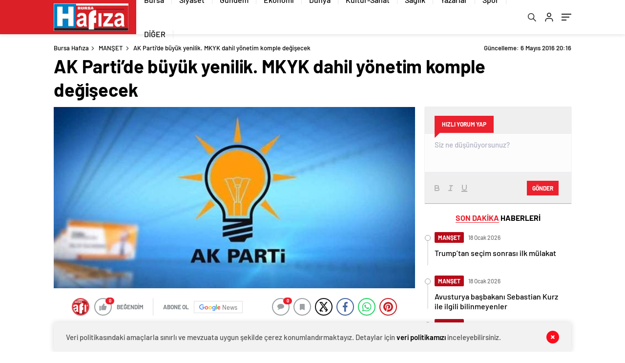

--- FILE ---
content_type: text/html; charset=UTF-8
request_url: http://bursahafiza.com/2016/05/06/ak-partide-buyuk-yenilik-mkyk-dahil-yonetim-komple-degisecek/
body_size: 28470
content:
<!doctype html>
<html lang="tr" itemscope="" itemtype="https://schema.org/Organization">

<head>

    <meta http-equiv="Content-Type" content="text/html; charset=utf-8"/>
    <meta name="viewport" content="width=device-width, initial-scale=1.0, maximum-scale=1.0, user-scalable=no"/>
    <meta name='robots' content='index, follow, max-image-preview:large, max-snippet:-1, max-video-preview:-1' />

	<!-- This site is optimized with the Yoast SEO plugin v26.7 - https://yoast.com/wordpress/plugins/seo/ -->
	<title>AK Parti&#039;de büyük yenilik. MKYK dahil yönetim komple değişecek &#187; Bursa Hafıza</title>
	<link rel="canonical" href="https://bursahafiza.com/2016/05/06/ak-partide-buyuk-yenilik-mkyk-dahil-yonetim-komple-degisecek/" />
	<meta property="og:locale" content="tr_TR" />
	<meta property="og:type" content="article" />
	<meta property="og:title" content="AK Parti&#039;de büyük yenilik. MKYK dahil yönetim komple değişecek &#187; Bursa Hafıza" />
	<meta property="og:description" content="Ak Parti’nin 22 Mayıs’ta yapılacak olağanüstü kongresinde partinin yetkili yönetim organları da yenilenecek. Ak Parti Genel Başkanı Ahmet Davutoğlu’nun yanı sıra listede yer almayabilecek bazı isimler de, parti yönetiminden ayrılacak. Ak Parti’nin yeni genel başkanı ile birlikte partinin yönetiminin de kongrede belirli ölçüde yenilenmesi bekleniyor. Ak Parti&#8217;nin ilk kez bir olağanüstü kongresinde, genel başkanın yanı sıra Merkez Karar ve [&hellip;]" />
	<meta property="og:url" content="https://bursahafiza.com/2016/05/06/ak-partide-buyuk-yenilik-mkyk-dahil-yonetim-komple-degisecek/" />
	<meta property="og:site_name" content="Bursa Hafıza" />
	<meta property="article:publisher" content="https://www.facebook.com/bursaninhaberi" />
	<meta property="article:author" content="https://www.facebook.com/bursaninhaberi" />
	<meta property="article:published_time" content="2016-05-06T17:16:49+00:00" />
	<meta property="og:image" content="https://bursahafiza.com/wp-content/uploads/2016/02/ak-parti-logo.jpg" />
	<meta property="og:image:width" content="658" />
	<meta property="og:image:height" content="330" />
	<meta property="og:image:type" content="image/jpeg" />
	<meta name="author" content="admin" />
	<meta name="twitter:card" content="summary_large_image" />
	<meta name="twitter:creator" content="@https://x.com/AlimSahin?t=TEB7F5WkvHkcuCUeDqJg4A&amp;s=09" />
	<meta name="twitter:label1" content="Yazan:" />
	<meta name="twitter:data1" content="admin" />
	<meta name="twitter:label2" content="Tahmini okuma süresi" />
	<meta name="twitter:data2" content="2 dakika" />
	<script type="application/ld+json" class="yoast-schema-graph">{"@context":"https://schema.org","@graph":[{"@type":"Article","@id":"https://bursahafiza.com/2016/05/06/ak-partide-buyuk-yenilik-mkyk-dahil-yonetim-komple-degisecek/#article","isPartOf":{"@id":"https://bursahafiza.com/2016/05/06/ak-partide-buyuk-yenilik-mkyk-dahil-yonetim-komple-degisecek/"},"author":{"name":"admin","@id":"http://bursahafiza.com/#/schema/person/fd178c9737ccef759a4d6d83d5542716"},"headline":"AK Parti&#8217;de büyük yenilik. MKYK dahil yönetim komple değişecek","datePublished":"2016-05-06T17:16:49+00:00","mainEntityOfPage":{"@id":"https://bursahafiza.com/2016/05/06/ak-partide-buyuk-yenilik-mkyk-dahil-yonetim-komple-degisecek/"},"wordCount":409,"commentCount":0,"publisher":{"@id":"http://bursahafiza.com/#organization"},"image":{"@id":"https://bursahafiza.com/2016/05/06/ak-partide-buyuk-yenilik-mkyk-dahil-yonetim-komple-degisecek/#primaryimage"},"thumbnailUrl":"http://bursahafiza.com/wp-content/uploads/2016/02/ak-parti-logo.jpg","keywords":["AK PARTİ"],"articleSection":["MANŞET","Siyaset"],"inLanguage":"tr","potentialAction":[{"@type":"CommentAction","name":"Comment","target":["https://bursahafiza.com/2016/05/06/ak-partide-buyuk-yenilik-mkyk-dahil-yonetim-komple-degisecek/#respond"]}]},{"@type":"WebPage","@id":"https://bursahafiza.com/2016/05/06/ak-partide-buyuk-yenilik-mkyk-dahil-yonetim-komple-degisecek/","url":"https://bursahafiza.com/2016/05/06/ak-partide-buyuk-yenilik-mkyk-dahil-yonetim-komple-degisecek/","name":"AK Parti'de büyük yenilik. MKYK dahil yönetim komple değişecek &#187; Bursa Hafıza","isPartOf":{"@id":"http://bursahafiza.com/#website"},"primaryImageOfPage":{"@id":"https://bursahafiza.com/2016/05/06/ak-partide-buyuk-yenilik-mkyk-dahil-yonetim-komple-degisecek/#primaryimage"},"image":{"@id":"https://bursahafiza.com/2016/05/06/ak-partide-buyuk-yenilik-mkyk-dahil-yonetim-komple-degisecek/#primaryimage"},"thumbnailUrl":"http://bursahafiza.com/wp-content/uploads/2016/02/ak-parti-logo.jpg","datePublished":"2016-05-06T17:16:49+00:00","breadcrumb":{"@id":"https://bursahafiza.com/2016/05/06/ak-partide-buyuk-yenilik-mkyk-dahil-yonetim-komple-degisecek/#breadcrumb"},"inLanguage":"tr","potentialAction":[{"@type":"ReadAction","target":["https://bursahafiza.com/2016/05/06/ak-partide-buyuk-yenilik-mkyk-dahil-yonetim-komple-degisecek/"]}]},{"@type":"ImageObject","inLanguage":"tr","@id":"https://bursahafiza.com/2016/05/06/ak-partide-buyuk-yenilik-mkyk-dahil-yonetim-komple-degisecek/#primaryimage","url":"http://bursahafiza.com/wp-content/uploads/2016/02/ak-parti-logo.jpg","contentUrl":"http://bursahafiza.com/wp-content/uploads/2016/02/ak-parti-logo.jpg","width":658,"height":330,"caption":"ak parti logo"},{"@type":"BreadcrumbList","@id":"https://bursahafiza.com/2016/05/06/ak-partide-buyuk-yenilik-mkyk-dahil-yonetim-komple-degisecek/#breadcrumb","itemListElement":[{"@type":"ListItem","position":1,"name":"Ana sayfa","item":"http://bursahafiza.com/"},{"@type":"ListItem","position":2,"name":"AK Parti&#8217;de büyük yenilik. MKYK dahil yönetim komple değişecek"}]},{"@type":"WebSite","@id":"http://bursahafiza.com/#website","url":"http://bursahafiza.com/","name":"Bursa Hafıza","description":"Bursa Haberleri","publisher":{"@id":"http://bursahafiza.com/#organization"},"potentialAction":[{"@type":"SearchAction","target":{"@type":"EntryPoint","urlTemplate":"http://bursahafiza.com/?s={search_term_string}"},"query-input":{"@type":"PropertyValueSpecification","valueRequired":true,"valueName":"search_term_string"}}],"inLanguage":"tr"},{"@type":"Organization","@id":"http://bursahafiza.com/#organization","name":"Bursa Hafıza","url":"http://bursahafiza.com/","logo":{"@type":"ImageObject","inLanguage":"tr","@id":"http://bursahafiza.com/#/schema/logo/image/","url":"http://bursahafiza.com/wp-content/uploads/2016/01/logo-hafiza1.jpg","contentUrl":"http://bursahafiza.com/wp-content/uploads/2016/01/logo-hafiza1.jpg","width":462,"height":171,"caption":"Bursa Hafıza"},"image":{"@id":"http://bursahafiza.com/#/schema/logo/image/"},"sameAs":["https://www.facebook.com/bursaninhaberi"]},{"@type":"Person","@id":"http://bursahafiza.com/#/schema/person/fd178c9737ccef759a4d6d83d5542716","name":"admin","image":{"@type":"ImageObject","inLanguage":"tr","@id":"http://bursahafiza.com/#/schema/person/image/","url":"https://secure.gravatar.com/avatar/6720538e54406116a6a7a82055c8f80377422d4242f21a61d25da5059e8b59c7?s=96&d=mm&r=g","contentUrl":"https://secure.gravatar.com/avatar/6720538e54406116a6a7a82055c8f80377422d4242f21a61d25da5059e8b59c7?s=96&d=mm&r=g","caption":"admin"},"sameAs":["http://www.bursahafiza.com","https://www.facebook.com/bursaninhaberi","https://www.instagram.com/alimsahinmalkocoglu/profilecard/?igsh=MWhlOHNyNnozeHF1dQ==","https://x.com/https://x.com/AlimSahin?t=TEB7F5WkvHkcuCUeDqJg4A&s=09"],"url":"http://bursahafiza.com/author/admin/"}]}</script>
	<!-- / Yoast SEO plugin. -->


<link rel='dns-prefetch' href='//cdn.quilljs.com' />
<link rel="alternate" type="application/rss+xml" title="Bursa Hafıza &raquo; AK Parti&#8217;de büyük yenilik. MKYK dahil  yönetim komple değişecek yorum akışı" href="http://bursahafiza.com/2016/05/06/ak-partide-buyuk-yenilik-mkyk-dahil-yonetim-komple-degisecek/feed/" />
<link rel="alternate" title="oEmbed (JSON)" type="application/json+oembed" href="http://bursahafiza.com/wp-json/oembed/1.0/embed?url=http%3A%2F%2Fbursahafiza.com%2F2016%2F05%2F06%2Fak-partide-buyuk-yenilik-mkyk-dahil-yonetim-komple-degisecek%2F" />
<link rel="alternate" title="oEmbed (XML)" type="text/xml+oembed" href="http://bursahafiza.com/wp-json/oembed/1.0/embed?url=http%3A%2F%2Fbursahafiza.com%2F2016%2F05%2F06%2Fak-partide-buyuk-yenilik-mkyk-dahil-yonetim-komple-degisecek%2F&#038;format=xml" />
	<style type="text/css">
	.wp-pagenavi{float:left !important; }
	</style>
  <style id='wp-img-auto-sizes-contain-inline-css' type='text/css'>
img:is([sizes=auto i],[sizes^="auto," i]){contain-intrinsic-size:3000px 1500px}
/*# sourceURL=wp-img-auto-sizes-contain-inline-css */
</style>
<link rel='stylesheet' id='hfe-widgets-style-css' href='http://bursahafiza.com/wp-content/plugins/header-footer-elementor/inc/widgets-css/frontend.css?ver=2.0.2' type='text/css' media='all' />
<style id='classic-theme-styles-inline-css' type='text/css'>
/*! This file is auto-generated */
.wp-block-button__link{color:#fff;background-color:#32373c;border-radius:9999px;box-shadow:none;text-decoration:none;padding:calc(.667em + 2px) calc(1.333em + 2px);font-size:1.125em}.wp-block-file__button{background:#32373c;color:#fff;text-decoration:none}
/*# sourceURL=/wp-includes/css/classic-themes.min.css */
</style>
<link rel='stylesheet' id='hfe-style-css' href='http://bursahafiza.com/wp-content/plugins/header-footer-elementor/assets/css/header-footer-elementor.css?ver=2.0.2' type='text/css' media='all' />
<link rel='stylesheet' id='elementor-frontend-css' href='http://bursahafiza.com/wp-content/plugins/elementor/assets/css/frontend.min.css?ver=3.25.10' type='text/css' media='all' />
<link rel='stylesheet' id='swiper-css' href='http://bursahafiza.com/wp-content/plugins/elementor/assets/lib/swiper/v8/css/swiper.min.css?ver=8.4.5' type='text/css' media='all' />
<link rel='stylesheet' id='e-swiper-css' href='http://bursahafiza.com/wp-content/plugins/elementor/assets/css/conditionals/e-swiper.min.css?ver=3.25.10' type='text/css' media='all' />
<link rel='stylesheet' id='elementor-post-23099-css' href='http://bursahafiza.com/wp-content/uploads/elementor/css/post-23099.css?ver=1768248161' type='text/css' media='all' />
<link rel='stylesheet' id='hfe-icons-list-css' href='http://bursahafiza.com/wp-content/plugins/elementor/assets/css/widget-icon-list.min.css?ver=3.24.3' type='text/css' media='all' />
<link rel='stylesheet' id='hfe-social-icons-css' href='http://bursahafiza.com/wp-content/plugins/elementor/assets/css/widget-social-icons.min.css?ver=3.24.0' type='text/css' media='all' />
<link rel='stylesheet' id='hfe-social-share-icons-brands-css' href='http://bursahafiza.com/wp-content/plugins/elementor/assets/lib/font-awesome/css/brands.css?ver=5.15.3' type='text/css' media='all' />
<link rel='stylesheet' id='hfe-social-share-icons-fontawesome-css' href='http://bursahafiza.com/wp-content/plugins/elementor/assets/lib/font-awesome/css/fontawesome.css?ver=5.15.3' type='text/css' media='all' />
<link rel='stylesheet' id='hfe-nav-menu-icons-css' href='http://bursahafiza.com/wp-content/plugins/elementor/assets/lib/font-awesome/css/solid.css?ver=5.15.3' type='text/css' media='all' />
<link rel='stylesheet' id='google-fonts-1-css' href='https://fonts.googleapis.com/css?family=Roboto%3A100%2C100italic%2C200%2C200italic%2C300%2C300italic%2C400%2C400italic%2C500%2C500italic%2C600%2C600italic%2C700%2C700italic%2C800%2C800italic%2C900%2C900italic%7CRoboto+Slab%3A100%2C100italic%2C200%2C200italic%2C300%2C300italic%2C400%2C400italic%2C500%2C500italic%2C600%2C600italic%2C700%2C700italic%2C800%2C800italic%2C900%2C900italic&#038;display=swap&#038;subset=latin-ext&#038;ver=6.9' type='text/css' media='all' />
<link rel='stylesheet' id='wp-pagenavi-style-css' href='http://bursahafiza.com/wp-content/plugins/wp-pagenavi-style/css/css3_black.css?ver=1.0' type='text/css' media='all' />
<link rel="preconnect" href="https://fonts.gstatic.com/" crossorigin><script type="text/javascript" src="http://bursahafiza.com/wp-includes/js/jquery/jquery.min.js?ver=3.7.1" id="jquery-core-js"></script>
<script type="text/javascript" src="http://bursahafiza.com/wp-includes/js/jquery/jquery-migrate.min.js?ver=3.4.1" id="jquery-migrate-js"></script>
<script type="text/javascript" id="jquery-js-after">
/* <![CDATA[ */
!function($){"use strict";$(document).ready(function(){$(this).scrollTop()>100&&$(".hfe-scroll-to-top-wrap").removeClass("hfe-scroll-to-top-hide"),$(window).scroll(function(){$(this).scrollTop()<100?$(".hfe-scroll-to-top-wrap").fadeOut(300):$(".hfe-scroll-to-top-wrap").fadeIn(300)}),$(".hfe-scroll-to-top-wrap").on("click",function(){$("html, body").animate({scrollTop:0},300);return!1})})}(jQuery);
var $ = jQuery.noConflict();
//# sourceURL=jquery-js-after
/* ]]> */
</script>
<link rel="https://api.w.org/" href="http://bursahafiza.com/wp-json/" /><link rel="alternate" title="JSON" type="application/json" href="http://bursahafiza.com/wp-json/wp/v2/posts/2746" /><link rel="EditURI" type="application/rsd+xml" title="RSD" href="http://bursahafiza.com/xmlrpc.php?rsd" />
<meta name="generator" content="WordPress 6.9" />
<link rel='shortlink' href='http://bursahafiza.com/?p=2746' />
	<style type="text/css">
	 .wp-pagenavi
	{
		font-size:12px !important;
	}
	</style>
	    <meta property="og:title" content="AK Parti&#8217;de büyük yenilik. MKYK dahil  yönetim komple değişecek" />
                <meta property="og:image" content="http://bursahafiza.com/wp-content/uploads/2016/02/ak-parti-logo-642x320.jpg" />
            <meta name="generator" content="Elementor 3.25.10; features: e_font_icon_svg, additional_custom_breakpoints, e_optimized_control_loading, e_element_cache; settings: css_print_method-external, google_font-enabled, font_display-swap">
<link rel="amphtml" href="http://bursahafiza.com/2016/05/06/ak-partide-buyuk-yenilik-mkyk-dahil-yonetim-komple-degisecek/amp">			<style>
				.e-con.e-parent:nth-of-type(n+4):not(.e-lazyloaded):not(.e-no-lazyload),
				.e-con.e-parent:nth-of-type(n+4):not(.e-lazyloaded):not(.e-no-lazyload) * {
					background-image: none !important;
				}
				@media screen and (max-height: 1024px) {
					.e-con.e-parent:nth-of-type(n+3):not(.e-lazyloaded):not(.e-no-lazyload),
					.e-con.e-parent:nth-of-type(n+3):not(.e-lazyloaded):not(.e-no-lazyload) * {
						background-image: none !important;
					}
				}
				@media screen and (max-height: 640px) {
					.e-con.e-parent:nth-of-type(n+2):not(.e-lazyloaded):not(.e-no-lazyload),
					.e-con.e-parent:nth-of-type(n+2):not(.e-lazyloaded):not(.e-no-lazyload) * {
						background-image: none !important;
					}
				}
			</style>
			<link rel="icon" href="http://bursahafiza.com/wp-content/uploads/2024/12/cropped-logo-hafiza1-1-150x150.jpg" sizes="32x32" />
<link rel="icon" href="http://bursahafiza.com/wp-content/uploads/2024/12/cropped-logo-hafiza1-1-300x300.jpg" sizes="192x192" />
<link rel="apple-touch-icon" href="http://bursahafiza.com/wp-content/uploads/2024/12/cropped-logo-hafiza1-1-300x300.jpg" />
<meta name="msapplication-TileImage" content="http://bursahafiza.com/wp-content/uploads/2024/12/cropped-logo-hafiza1-1-300x300.jpg" />
<style id="wpforms-css-vars-root">
				:root {
					--wpforms-field-border-radius: 3px;
--wpforms-field-border-style: solid;
--wpforms-field-border-size: 1px;
--wpforms-field-background-color: #ffffff;
--wpforms-field-border-color: rgba( 0, 0, 0, 0.25 );
--wpforms-field-border-color-spare: rgba( 0, 0, 0, 0.25 );
--wpforms-field-text-color: rgba( 0, 0, 0, 0.7 );
--wpforms-field-menu-color: #ffffff;
--wpforms-label-color: rgba( 0, 0, 0, 0.85 );
--wpforms-label-sublabel-color: rgba( 0, 0, 0, 0.55 );
--wpforms-label-error-color: #d63637;
--wpforms-button-border-radius: 3px;
--wpforms-button-border-style: none;
--wpforms-button-border-size: 1px;
--wpforms-button-background-color: #066aab;
--wpforms-button-border-color: #066aab;
--wpforms-button-text-color: #ffffff;
--wpforms-page-break-color: #066aab;
--wpforms-background-image: none;
--wpforms-background-position: center center;
--wpforms-background-repeat: no-repeat;
--wpforms-background-size: cover;
--wpforms-background-width: 100px;
--wpforms-background-height: 100px;
--wpforms-background-color: rgba( 0, 0, 0, 0 );
--wpforms-background-url: none;
--wpforms-container-padding: 0px;
--wpforms-container-border-style: none;
--wpforms-container-border-width: 1px;
--wpforms-container-border-color: #000000;
--wpforms-container-border-radius: 3px;
--wpforms-field-size-input-height: 43px;
--wpforms-field-size-input-spacing: 15px;
--wpforms-field-size-font-size: 16px;
--wpforms-field-size-line-height: 19px;
--wpforms-field-size-padding-h: 14px;
--wpforms-field-size-checkbox-size: 16px;
--wpforms-field-size-sublabel-spacing: 5px;
--wpforms-field-size-icon-size: 1;
--wpforms-label-size-font-size: 16px;
--wpforms-label-size-line-height: 19px;
--wpforms-label-size-sublabel-font-size: 14px;
--wpforms-label-size-sublabel-line-height: 17px;
--wpforms-button-size-font-size: 17px;
--wpforms-button-size-height: 41px;
--wpforms-button-size-padding-h: 15px;
--wpforms-button-size-margin-top: 10px;
--wpforms-container-shadow-size-box-shadow: none;

				}
			</style>            <link rel="Shortcut Icon" href="http://bursahafiza.com/wp-content/uploads/2024/12/cropped-logo-hafiza1-1.jpg" type="image/x-icon">
    <link rel="stylesheet" href="http://bursahafiza.com/wp-content/themes/haberadam/Css/styles.css?v=1.0"/>
    <link rel="stylesheet" href="http://bursahafiza.com/wp-content/themes/haberadam/Css/owl.carousel.min.css">
            <link rel="stylesheet" href="http://bursahafiza.com/wp-content/themes/haberadam/icon/style.css"/>

        <link rel="stylesheet" href="http://bursahafiza.com/wp-content/themes/haberadam/Css/theme_style.css">
    

    <link rel="preload" href="http://bursahafiza.com/wp-content/themes/haberadam/fonts/barlow-regular.woff2" as="font"
          crossorigin>
    <link rel="preload" href="http://bursahafiza.com/wp-content/themes/haberadam/fonts/barlow-medium.woff2" as="font" crossorigin>
    <link rel="preload" href="http://bursahafiza.com/wp-content/themes/haberadam/fonts/barlow-semibold.woff2" as="font"
          crossorigin>
    <link rel="preload" href="http://bursahafiza.com/wp-content/themes/haberadam/fonts/barlow-bold.woff2" as="font" crossorigin>
    <link rel="preload" href="http://bursahafiza.com/wp-content/themes/haberadam/fonts/barlow-regular2.woff2" as="font"
          crossorigin>
    <link rel="preload" href="http://bursahafiza.com/wp-content/themes/haberadam/fonts/barlow-medium2.woff2" as="font"
          crossorigin>
    <link rel="preload" href="http://bursahafiza.com/wp-content/themes/haberadam/fonts/barlow-semibold2.woff2" as="font"
          crossorigin>
    <link rel="preload" href="http://bursahafiza.com/wp-content/themes/haberadam/fonts/barlow-bold2.woff2" as="font" crossorigin>
    <style>
        @font-face {
            font-family: 'Barlow';
            font-style: normal;
            font-weight: 400;
            src: url(http://bursahafiza.com/wp-content/themes/haberadam/fonts/barlow-regular.woff2) format('woff2');
            unicode-range: U+0000-00FF, U+0131, U+0152-0153, U+02BB-02BC, U+02C6, U+02DA, U+02DC, U+2000-206F, U+2074, U+20AC, U+2122, U+2191, U+2193, U+2212, U+2215, U+FEFF, U+FFFD;
            font-display: swap;
        }

        @font-face {
            font-family: 'Barlow';
            font-style: normal;
            font-weight: 500;
            src: url(http://bursahafiza.com/wp-content/themes/haberadam/fonts/barlow-medium.woff2) format('woff2');
            unicode-range: U+0000-00FF, U+0131, U+0152-0153, U+02BB-02BC, U+02C6, U+02DA, U+02DC, U+2000-206F, U+2074, U+20AC, U+2122, U+2191, U+2193, U+2212, U+2215, U+FEFF, U+FFFD;
            font-display: swap;
        }

        @font-face {
            font-family: 'Barlow';
            font-style: normal;
            font-weight: 600;
            src: url(http://bursahafiza.com/wp-content/themes/haberadam/fonts/barlow-semibold.woff2) format('woff2');
            unicode-range: U+0000-00FF, U+0131, U+0152-0153, U+02BB-02BC, U+02C6, U+02DA, U+02DC, U+2000-206F, U+2074, U+20AC, U+2122, U+2191, U+2193, U+2212, U+2215, U+FEFF, U+FFFD;
            font-display: swap;
        }

        @font-face {
            font-family: 'Barlow';
            font-style: normal;
            font-weight: 700;
            src: url(http://bursahafiza.com/wp-content/themes/haberadam/fonts/barlow-bold.woff2) format('woff2');
            unicode-range: U+0000-00FF, U+0131, U+0152-0153, U+02BB-02BC, U+02C6, U+02DA, U+02DC, U+2000-206F, U+2074, U+20AC, U+2122, U+2191, U+2193, U+2212, U+2215, U+FEFF, U+FFFD;
            font-display: swap;
        }

        @font-face {
            font-family: 'Barlow';
            font-style: normal;
            font-weight: 400;
            src: url(http://bursahafiza.com/wp-content/themes/haberadam/fonts/barlow-regular2.woff2) format('woff2');
            unicode-range: U+0100-024F, U+0259, U+1E00-1EFF, U+2020, U+20A0-20AB, U+20AD-20CF, U+2113, U+2C60-2C7F, U+A720-A7FF;
            font-display: swap;
        }

        @font-face {
            font-family: 'Barlow';
            font-style: normal;
            font-weight: 500;
            src: url(http://bursahafiza.com/wp-content/themes/haberadam/fonts/barlow-medium2.woff2) format('woff2');
            unicode-range: U+0100-024F, U+0259, U+1E00-1EFF, U+2020, U+20A0-20AB, U+20AD-20CF, U+2113, U+2C60-2C7F, U+A720-A7FF;
            font-display: swap;
        }

        @font-face {
            font-family: 'Barlow';
            font-style: normal;
            font-weight: 600;
            src: url(http://bursahafiza.com/wp-content/themes/haberadam/fonts/barlow-semibold2.woff2) format('woff2');
            unicode-range: U+0100-024F, U+0259, U+1E00-1EFF, U+2020, U+20A0-20AB, U+20AD-20CF, U+2113, U+2C60-2C7F, U+A720-A7FF;
            font-display: swap;
        }

        @font-face {
            font-family: 'Barlow';
            font-style: normal;
            font-weight: 700;
            src: url(http://bursahafiza.com/wp-content/themes/haberadam/fonts/barlow-bold2.woff2) format('woff2');
            unicode-range: U+0100-024F, U+0259, U+1E00-1EFF, U+2020, U+20A0-20AB, U+20AD-20CF, U+2113, U+2C60-2C7F, U+A720-A7FF;
            font-display: swap;
        }
    </style>

            <link rel="stylesheet" href="http://bursahafiza.com/wp-content/themes/haberadam/Css/zuck.min.css">
        <style>
    body{
        background-color: #e5e5e5;
    }
    .scdovizin button, .scdovizintab > div.active{
        background-color: #db2027;
    }
    .scdovizintab > div.active{
        border-color: #db2027;
    }
    .scdovizin-inputs.scifull span{
        border-color: #db202725;
    }
    #header-shape-gradient {
        --color-stop: #db2027;
        --color-bot: #db2027;
    }
    #zuck-modal-content .story-viewer .slides .item>.media{width: 700px;}
    #zuck-modal-content .strydesc{color: }
    .newsBox2 > i{background: #db2027;opacity: 0.7;}
    .ayarlarkaydet.ayarkheader:hover {background-color:#db2027;}
    .iletisim svg.titledot rect {fill:#db2027;}
    .videoNewsBox ul li a strong:hover{color: #db2027}
    .pageWrapper .pageMainWrap .contentWrap .pageNav ul li.active a:before, header{background: #db2027}
    .pageWrapper .pageMainWrap .contentWrap .wideArea .contactForm .submit{background: #db2027}
    .tag{background: #db2027}
    .newsBox:hover>strong{color:#db2027}
    .newsBox>strong:hover{color:#db2027}
    .authorBox ul li a strong,#owl-wleft-slider3 .owl-nav button:hover{color:#db2027}
    .options-icons.iconcom:hover .icon-border {
      background-color: #db2027;
      border-color: #db2027;
    }
    @media only screen and (max-width: 480px) {
        .header-bottom {
            background: #db2027;
        }
    }

    .desk-menu-top ul li:first-child, .desk-menu-bottom-left li a:before, .desk-menu-bottom-right ul li a,
    .desk-menu-bottom-right ul li a span
    {color: #c9c9c990}
    .desk-menu-bottom-left li a i{ background-color: #c9c9c990 }
    .desk-menu-bottom-left li a, .desk-menu-bottom-right ul li a, .desk-menu-bottom-right ul li a span { border-color: #c9c9c990; }
    .desk-menu-bottom-right ul li a span svg path { fill: #c9c9c990; }

    .left .more a{background-color: #db2027}

    #home > .bottom > .left .twoLineNews > div > div > div > div > div > div a strong:hover{color: #db2027}
    .videoNewsBox ul li a span i{background: #db2027}
    .pageWrapper .pageMainWrap .contentWrap .wideArea .contactForm .submit{background: #db2027}
    .pageWrapper .pageMainWrap .contentWrap .pageNav ul li.active a:before{background: #db2027}
    .pageWrapper .pageMainWrap .contentWrap .pageNav ul li > a:before{background: #db2027}
    .header2.withHeader3 .hd-top, .hmfix .header2.withHeader3 .hd-bot.on, .hmfix .header-bottom.on, .wleft-slider-left li.active a figure, .hd-bot,
    .hd-bot, .header2.withHeader3 .hd-top, .hmfix .header2.withHeader3 .hd-bot.on, .yol-in-bottom ul li a span
    { border-color: #db2027; }
    header .menu-item-has-children ul.sub-menu{ background-color: #222222 }
    .desk-menu{ background-color:#2a2929 }
    .bvgl-title{border-color: #db2027 }
    div#owl-wleft-slider3 .owl-dots button:hover:after, div#owl-wleft-slider3 .owl-dots button.active:after,
    .main-manset .owl-dots button.active, .main-manset .owl-nav .owl-prev:hover, .main-manset .owl-nav .owl-next:hover,
    .tab-up-in .owl-dots button.active, .header-bottom-left:before, .header-bottom-left #logo,
    .header-bottom-left nav ul li a:after, .hd-bot-left #logo, .hd-bot-left .mobile-logo, a.mobile-logo, .gazete-detay-left ul li a:before
    {
        background-color: #db2027;
    }

    .yr-in a p:hover,.hd-bot-right nav ul li a:hover{ color:#db2027 }

    #owl-wleft-slider2 .owl-dots button.active,div#owl-wleft-slider .owl-dots button.active, div#owl-wleft-slider3 .owl-dots button.active,
    .tab-up-in .owl-dots button.active, .main-manset #owl-main-manset .owl-dot.active{
        background-color: #db2027 !important;
    }
    .yol-in-bottom ul li a span{ border-color: #db2027 !important; }

    #home.container .newsBox>strong span:hover, #home.container .newsBox>strong:hover span, .flmc .news-four-2 .news-four-in span:hover,
    .kat-grid-right-five a:hover strong, #home.container .newsBox>strong:hover span, .fively-left a:hover h5, .news-four-in a.news-four-link:hover .news-four-in-title span,
    .yol-in-bottom ul li a:hover span, .footer-links-left ul li a:hover, .gazete-detay-left ul li a:hover span, .gazete-detay-left ul li a.active span,
    .gazete-dr-gun li a:hover, .gazeteler-top h1 b
    {
        color: #db2027 !important;
    }

    .hm-top .select-vakit{ background-color: #db2027 }

    .mobile-menu h3{ color: #db2027 }

        footer .logo-pattern{background-color: #db2027}
    
    
    @media screen and (max-width:568px) {
        #home > .bottom .left .sixNewsSymmetry > div {
            width: 100%;
            flex: 100%;
            max-width: 100%;
            padding-left: 5px;
            padding-right: 5px !important;
        }
    }

            @media screen and (max-width:881px) {
            .tab-up-title h3, .four-manset #owl-four-manset a strong {
                text-transform:uppercase!important;
            }
        }
    .ows-in h3, #owl-wleft-slider2 .ows-in h3, #owl-wleft-slider3 .ows-in h3, .main-manset-title h3,.tab-up-title h3{text-transform: uppercase;}
        .ows-in h3::first-line{color:#ff0044}
            .container .newsBox>strong:hover span{ color: #db2027 }
    .mid-va span:first-child{background-color: transparent}
    .weat-d-tag a:hover{background-color: #db2027 !important;border-color: #db2027 !important;}
</style>

    <script>
        var ajaxurl = "http://bursahafiza.com/wp-admin/admin-ajax.php";
    </script>
<style id='global-styles-inline-css' type='text/css'>
:root{--wp--preset--aspect-ratio--square: 1;--wp--preset--aspect-ratio--4-3: 4/3;--wp--preset--aspect-ratio--3-4: 3/4;--wp--preset--aspect-ratio--3-2: 3/2;--wp--preset--aspect-ratio--2-3: 2/3;--wp--preset--aspect-ratio--16-9: 16/9;--wp--preset--aspect-ratio--9-16: 9/16;--wp--preset--color--black: #000000;--wp--preset--color--cyan-bluish-gray: #abb8c3;--wp--preset--color--white: #ffffff;--wp--preset--color--pale-pink: #f78da7;--wp--preset--color--vivid-red: #cf2e2e;--wp--preset--color--luminous-vivid-orange: #ff6900;--wp--preset--color--luminous-vivid-amber: #fcb900;--wp--preset--color--light-green-cyan: #7bdcb5;--wp--preset--color--vivid-green-cyan: #00d084;--wp--preset--color--pale-cyan-blue: #8ed1fc;--wp--preset--color--vivid-cyan-blue: #0693e3;--wp--preset--color--vivid-purple: #9b51e0;--wp--preset--gradient--vivid-cyan-blue-to-vivid-purple: linear-gradient(135deg,rgb(6,147,227) 0%,rgb(155,81,224) 100%);--wp--preset--gradient--light-green-cyan-to-vivid-green-cyan: linear-gradient(135deg,rgb(122,220,180) 0%,rgb(0,208,130) 100%);--wp--preset--gradient--luminous-vivid-amber-to-luminous-vivid-orange: linear-gradient(135deg,rgb(252,185,0) 0%,rgb(255,105,0) 100%);--wp--preset--gradient--luminous-vivid-orange-to-vivid-red: linear-gradient(135deg,rgb(255,105,0) 0%,rgb(207,46,46) 100%);--wp--preset--gradient--very-light-gray-to-cyan-bluish-gray: linear-gradient(135deg,rgb(238,238,238) 0%,rgb(169,184,195) 100%);--wp--preset--gradient--cool-to-warm-spectrum: linear-gradient(135deg,rgb(74,234,220) 0%,rgb(151,120,209) 20%,rgb(207,42,186) 40%,rgb(238,44,130) 60%,rgb(251,105,98) 80%,rgb(254,248,76) 100%);--wp--preset--gradient--blush-light-purple: linear-gradient(135deg,rgb(255,206,236) 0%,rgb(152,150,240) 100%);--wp--preset--gradient--blush-bordeaux: linear-gradient(135deg,rgb(254,205,165) 0%,rgb(254,45,45) 50%,rgb(107,0,62) 100%);--wp--preset--gradient--luminous-dusk: linear-gradient(135deg,rgb(255,203,112) 0%,rgb(199,81,192) 50%,rgb(65,88,208) 100%);--wp--preset--gradient--pale-ocean: linear-gradient(135deg,rgb(255,245,203) 0%,rgb(182,227,212) 50%,rgb(51,167,181) 100%);--wp--preset--gradient--electric-grass: linear-gradient(135deg,rgb(202,248,128) 0%,rgb(113,206,126) 100%);--wp--preset--gradient--midnight: linear-gradient(135deg,rgb(2,3,129) 0%,rgb(40,116,252) 100%);--wp--preset--font-size--small: 13px;--wp--preset--font-size--medium: 20px;--wp--preset--font-size--large: 36px;--wp--preset--font-size--x-large: 42px;--wp--preset--spacing--20: 0.44rem;--wp--preset--spacing--30: 0.67rem;--wp--preset--spacing--40: 1rem;--wp--preset--spacing--50: 1.5rem;--wp--preset--spacing--60: 2.25rem;--wp--preset--spacing--70: 3.38rem;--wp--preset--spacing--80: 5.06rem;--wp--preset--shadow--natural: 6px 6px 9px rgba(0, 0, 0, 0.2);--wp--preset--shadow--deep: 12px 12px 50px rgba(0, 0, 0, 0.4);--wp--preset--shadow--sharp: 6px 6px 0px rgba(0, 0, 0, 0.2);--wp--preset--shadow--outlined: 6px 6px 0px -3px rgb(255, 255, 255), 6px 6px rgb(0, 0, 0);--wp--preset--shadow--crisp: 6px 6px 0px rgb(0, 0, 0);}:where(.is-layout-flex){gap: 0.5em;}:where(.is-layout-grid){gap: 0.5em;}body .is-layout-flex{display: flex;}.is-layout-flex{flex-wrap: wrap;align-items: center;}.is-layout-flex > :is(*, div){margin: 0;}body .is-layout-grid{display: grid;}.is-layout-grid > :is(*, div){margin: 0;}:where(.wp-block-columns.is-layout-flex){gap: 2em;}:where(.wp-block-columns.is-layout-grid){gap: 2em;}:where(.wp-block-post-template.is-layout-flex){gap: 1.25em;}:where(.wp-block-post-template.is-layout-grid){gap: 1.25em;}.has-black-color{color: var(--wp--preset--color--black) !important;}.has-cyan-bluish-gray-color{color: var(--wp--preset--color--cyan-bluish-gray) !important;}.has-white-color{color: var(--wp--preset--color--white) !important;}.has-pale-pink-color{color: var(--wp--preset--color--pale-pink) !important;}.has-vivid-red-color{color: var(--wp--preset--color--vivid-red) !important;}.has-luminous-vivid-orange-color{color: var(--wp--preset--color--luminous-vivid-orange) !important;}.has-luminous-vivid-amber-color{color: var(--wp--preset--color--luminous-vivid-amber) !important;}.has-light-green-cyan-color{color: var(--wp--preset--color--light-green-cyan) !important;}.has-vivid-green-cyan-color{color: var(--wp--preset--color--vivid-green-cyan) !important;}.has-pale-cyan-blue-color{color: var(--wp--preset--color--pale-cyan-blue) !important;}.has-vivid-cyan-blue-color{color: var(--wp--preset--color--vivid-cyan-blue) !important;}.has-vivid-purple-color{color: var(--wp--preset--color--vivid-purple) !important;}.has-black-background-color{background-color: var(--wp--preset--color--black) !important;}.has-cyan-bluish-gray-background-color{background-color: var(--wp--preset--color--cyan-bluish-gray) !important;}.has-white-background-color{background-color: var(--wp--preset--color--white) !important;}.has-pale-pink-background-color{background-color: var(--wp--preset--color--pale-pink) !important;}.has-vivid-red-background-color{background-color: var(--wp--preset--color--vivid-red) !important;}.has-luminous-vivid-orange-background-color{background-color: var(--wp--preset--color--luminous-vivid-orange) !important;}.has-luminous-vivid-amber-background-color{background-color: var(--wp--preset--color--luminous-vivid-amber) !important;}.has-light-green-cyan-background-color{background-color: var(--wp--preset--color--light-green-cyan) !important;}.has-vivid-green-cyan-background-color{background-color: var(--wp--preset--color--vivid-green-cyan) !important;}.has-pale-cyan-blue-background-color{background-color: var(--wp--preset--color--pale-cyan-blue) !important;}.has-vivid-cyan-blue-background-color{background-color: var(--wp--preset--color--vivid-cyan-blue) !important;}.has-vivid-purple-background-color{background-color: var(--wp--preset--color--vivid-purple) !important;}.has-black-border-color{border-color: var(--wp--preset--color--black) !important;}.has-cyan-bluish-gray-border-color{border-color: var(--wp--preset--color--cyan-bluish-gray) !important;}.has-white-border-color{border-color: var(--wp--preset--color--white) !important;}.has-pale-pink-border-color{border-color: var(--wp--preset--color--pale-pink) !important;}.has-vivid-red-border-color{border-color: var(--wp--preset--color--vivid-red) !important;}.has-luminous-vivid-orange-border-color{border-color: var(--wp--preset--color--luminous-vivid-orange) !important;}.has-luminous-vivid-amber-border-color{border-color: var(--wp--preset--color--luminous-vivid-amber) !important;}.has-light-green-cyan-border-color{border-color: var(--wp--preset--color--light-green-cyan) !important;}.has-vivid-green-cyan-border-color{border-color: var(--wp--preset--color--vivid-green-cyan) !important;}.has-pale-cyan-blue-border-color{border-color: var(--wp--preset--color--pale-cyan-blue) !important;}.has-vivid-cyan-blue-border-color{border-color: var(--wp--preset--color--vivid-cyan-blue) !important;}.has-vivid-purple-border-color{border-color: var(--wp--preset--color--vivid-purple) !important;}.has-vivid-cyan-blue-to-vivid-purple-gradient-background{background: var(--wp--preset--gradient--vivid-cyan-blue-to-vivid-purple) !important;}.has-light-green-cyan-to-vivid-green-cyan-gradient-background{background: var(--wp--preset--gradient--light-green-cyan-to-vivid-green-cyan) !important;}.has-luminous-vivid-amber-to-luminous-vivid-orange-gradient-background{background: var(--wp--preset--gradient--luminous-vivid-amber-to-luminous-vivid-orange) !important;}.has-luminous-vivid-orange-to-vivid-red-gradient-background{background: var(--wp--preset--gradient--luminous-vivid-orange-to-vivid-red) !important;}.has-very-light-gray-to-cyan-bluish-gray-gradient-background{background: var(--wp--preset--gradient--very-light-gray-to-cyan-bluish-gray) !important;}.has-cool-to-warm-spectrum-gradient-background{background: var(--wp--preset--gradient--cool-to-warm-spectrum) !important;}.has-blush-light-purple-gradient-background{background: var(--wp--preset--gradient--blush-light-purple) !important;}.has-blush-bordeaux-gradient-background{background: var(--wp--preset--gradient--blush-bordeaux) !important;}.has-luminous-dusk-gradient-background{background: var(--wp--preset--gradient--luminous-dusk) !important;}.has-pale-ocean-gradient-background{background: var(--wp--preset--gradient--pale-ocean) !important;}.has-electric-grass-gradient-background{background: var(--wp--preset--gradient--electric-grass) !important;}.has-midnight-gradient-background{background: var(--wp--preset--gradient--midnight) !important;}.has-small-font-size{font-size: var(--wp--preset--font-size--small) !important;}.has-medium-font-size{font-size: var(--wp--preset--font-size--medium) !important;}.has-large-font-size{font-size: var(--wp--preset--font-size--large) !important;}.has-x-large-font-size{font-size: var(--wp--preset--font-size--x-large) !important;}
/*# sourceURL=global-styles-inline-css */
</style>
</head>

<body class=" hmfix  bgWhite mm-wrapper">
<header class="header1 center">
        <div class="header-bottom">
        <div class="container">
            <div class="flex-between">
                <div class="header-bottom-left">
                    <div class="logo-pattern">
</div>

<a href="http://bursahafiza.com/" id="logo" class="desktop-logo"><img src="http://bursahafiza.com/wp-content/uploads/2024/12/logo-hafiza1.jpg" class="logo-lzy" alt="Bursa Hafıza" /></a>
<a href="http://bursahafiza.com/" class="mobile-logo"><img src="http://bursahafiza.com/wp-content/uploads/2024/12/logo-hafiza1.jpg" class="logo-lzy"  alt="Bursa Hafıza" /></a>                    <nav>
                        <ul id="menu-ana" class="menu"><li id="menu-item-414" class="menu-item menu-item-type-taxonomy menu-item-object-category menu-item-414"><a href="http://bursahafiza.com/category/yerel/">Bursa</a></li>
<li id="menu-item-411" class="menu-item menu-item-type-taxonomy menu-item-object-category current-post-ancestor current-menu-parent current-post-parent menu-item-411"><a href="http://bursahafiza.com/category/siyaset/">Siyaset</a></li>
<li id="menu-item-407" class="menu-item menu-item-type-taxonomy menu-item-object-category menu-item-407"><a href="http://bursahafiza.com/category/guncel/">Gündem</a></li>
<li id="menu-item-406" class="menu-item menu-item-type-taxonomy menu-item-object-category menu-item-406"><a href="http://bursahafiza.com/category/ekonomi/">Ekonomi</a></li>
<li id="menu-item-935" class="menu-item menu-item-type-taxonomy menu-item-object-category menu-item-935"><a href="http://bursahafiza.com/category/dunya/">Dünya</a></li>
<li id="menu-item-408" class="menu-item menu-item-type-taxonomy menu-item-object-category menu-item-408"><a href="http://bursahafiza.com/category/kultur-sanat/">Kültür-Sanat</a></li>
<li id="menu-item-410" class="menu-item menu-item-type-taxonomy menu-item-object-category menu-item-410"><a href="http://bursahafiza.com/category/saglik/">Sağlık</a></li>
<li id="menu-item-464" class="menu-item menu-item-type-taxonomy menu-item-object-category menu-item-464"><a href="http://bursahafiza.com/category/yazarlar/">Yazarlar</a></li>
<li id="menu-item-936" class="menu-item menu-item-type-taxonomy menu-item-object-category menu-item-936"><a href="http://bursahafiza.com/category/spor/">Spor</a></li>
<li id="menu-item-23496" class="menu-item menu-item-type-custom menu-item-object-custom menu-item-has-children menu-item-23496"><a href="#">DİĞER</a>
<ul class="sub-menu">
	<li id="menu-item-413" class="menu-item menu-item-type-taxonomy menu-item-object-category menu-item-413"><a href="http://bursahafiza.com/category/yasam/">Yaşam</a></li>
	<li id="menu-item-412" class="menu-item menu-item-type-taxonomy menu-item-object-category menu-item-412"><a href="http://bursahafiza.com/category/teknoloji/">Teknoloji</a></li>
</ul>
</li>
</ul>                    </nav>
                </div>
                <div class="header-bottom-right">

                    <div class="header-bottom-right-options">
                        
<ul>

    <li class="hdr-s "><a href="javascript:;">
      <svg id="asd" class="des-g" data-name="Layer 1" xmlns="https://www.w3.org/2000/svg" width="17" height="19" viewBox="0 0 23.08 23.2"><path d="M15.39,15.39l7,7.11ZM1,9.09a8.09,8.09,0,1,1,8.09,8.08A8.09,8.09,0,0,1,1,9.09Z" transform="translate(0 0)" style="fill:none;stroke:#222;stroke-linecap:round;stroke-width:2px"></path></svg>
            <!--<img src="http://bursahafiza.com/wp-content/themes/haberadam/img/icons/searchw.png" alt="s" class="mb-g">-->

            <svg id="asd" class="mobileg-g" data-name="Layer 1" xmlns="https://www.w3.org/2000/svg" width="17" height="19" viewBox="0 0 23.08 23.2"><path d="M15.39,15.39l7,7.11ZM1,9.09a8.09,8.09,0,1,1,8.09,8.08A8.09,8.09,0,0,1,1,9.09Z" transform="translate(0 0)" style="fill:none;stroke:#fff;stroke-linecap:round;stroke-width:2px"></path></svg>
        </a>
        <div class="header-search-form" style="visibility: hidden;opacity: 0;transform: translateY(10px);">
            <div class="container">
                <div class="hsf-in">
                    <form class="" action="http://bursahafiza.com/" method="get">
                        <input type="text" name="s" placeholder="Ne aramak istersiniz?">
                          <div class="s-close">
                            <svg width="12" height="12" version="1.1" id="Capa_1" xmlns="https://www.w3.org/2000/svg" xmlns:xlink="https://www.w3.org/1999/xlink" x="0px" y="0px"
                               viewBox="0 0 47.971 47.971" style="enable-background:new 0 0 47.971 47.971;" xml:space="preserve">
                            <g>
                              <path d="M28.228,23.986L47.092,5.122c1.172-1.171,1.172-3.071,0-4.242c-1.172-1.172-3.07-1.172-4.242,0L23.986,19.744L5.121,0.88
                                c-1.172-1.172-3.07-1.172-4.242,0c-1.172,1.171-1.172,3.071,0,4.242l18.865,18.864L0.879,42.85c-1.172,1.171-1.172,3.071,0,4.242
                                C1.465,47.677,2.233,47.97,3,47.97s1.535-0.293,2.121-0.879l18.865-18.864L42.85,47.091c0.586,0.586,1.354,0.879,2.121,0.879
                                s1.535-0.293,2.121-0.879c1.172-1.171,1.172-3.071,0-4.242L28.228,23.986z" fill="#222"/>
                            </g>
                            <g>
                            </g>
                            <g>
                            </g>
                            <g>
                            </g>
                            <g>
                            </g>
                            <g>
                            </g>
                            <g>
                            </g>
                            <g>
                            </g>
                            <g>
                            </g>
                            <g>
                            </g>
                            <g>
                            </g>
                            <g>
                            </g>
                            <g>
                            </g>
                            <g>
                            </g>
                            <g>
                            </g>
                            <g>
                            </g>
                            </svg>

                          </div>
                    </form>
                </div>
            </div>
        </div>
    </li>
    <li >
                        <a href="http://bursahafiza.com/giris">
                    <svg xmlns="https://www.w3.org/2000/svg" class="des-g" width="17" height="18" viewBox="0 0 18 20"><path d="M1683,42V40a4,4,0,0,0-4-4h-6a4,4,0,0,0-4,4v2h-2V40a6,6,0,0,1,6-6h6a6,6,0,0,1,6,6v2Zm-12-15a5,5,0,1,1,5,5A5,5,0,0,1,1671,27Zm2,0a3,3,0,1,0,3-3A3,3,0,0,0,1673,27Z" transform="translate(-1667 -22)" fill="#222"/></svg>
                                        <svg xmlns="https://www.w3.org/2000/svg" class="mobileg-g" width="17" height="18" viewBox="0 0 18 20"><path d="M1683,42V40a4,4,0,0,0-4-4h-6a4,4,0,0,0-4,4v2h-2V40a6,6,0,0,1,6-6h6a6,6,0,0,1,6,6v2Zm-12-15a5,5,0,1,1,5,5A5,5,0,0,1,1671,27Zm2,0a3,3,0,1,0,3-3A3,3,0,0,0,1673,27Z" transform="translate(-1667 -22)" fill="#fff"/></svg>
            </a></li>
    <li >
        <div class="hamburger m-toggle">
            <div class="hamburger-in">
                <span></span>
                <span></span>
                <span></span>
            </div>
        </div>
    </li>
</ul>
                    </div>
                </div>
            </div>
        </div>
    </div>
    <div class="mobileSearch">
        <div class="mobileSearch-close">
            <div class="mss-close">
                <svg width="12" height="12" version="1.1" id="Capa_1" xmlns="https://www.w3.org/2000/svg" xmlns:xlink="https://www.w3.org/1999/xlink" x="0px" y="0px" viewBox="0 0 47.971 47.971" style="enable-background:new 0 0 47.971 47.971;" xml:space="preserve">
                    <g>
                        <path d="M28.228,23.986L47.092,5.122c1.172-1.171,1.172-3.071,0-4.242c-1.172-1.172-3.07-1.172-4.242,0L23.986,19.744L5.121,0.88
                                c-1.172-1.172-3.07-1.172-4.242,0c-1.172,1.171-1.172,3.071,0,4.242l18.865,18.864L0.879,42.85c-1.172,1.171-1.172,3.071,0,4.242
                                C1.465,47.677,2.233,47.97,3,47.97s1.535-0.293,2.121-0.879l18.865-18.864L42.85,47.091c0.586,0.586,1.354,0.879,2.121,0.879
                                s1.535-0.293,2.121-0.879c1.172-1.171,1.172-3.071,0-4.242L28.228,23.986z" fill="#222"></path>
                    </g>
                    <g></g>
                    <g></g>
                    <g></g>
                    <g></g>
                    <g></g>
                    <g></g>
                    <g></g>
                    <g></g>
                    <g></g>
                    <g></g>
                    <g></g>
                    <g></g>
                    <g></g>
                    <g></g>
                    <g></g>
                </svg>

            </div>
        </div>
        <div class="mobileSearch-top">
            <form method="get" action="http://bursahafiza.com/">
                <div class="mobileSearch-flex">
                    <button type="submit">
                        <svg id="asdf" data-name="Layer 1" xmlns="https://www.w3.org/2000/svg" width="17" height="19" viewBox="0 0 23.08 23.2">
                            <path d="M15.39,15.39l7,7.11ZM1,9.09a8.09,8.09,0,1,1,8.09,8.08A8.09,8.09,0,0,1,1,9.09Z" transform="translate(0 0)" style="fill:none;stroke:#fff;stroke-linecap:round;stroke-width:2px"></path>
                        </svg>
                    </button>
                    <input type="text" name="s" placeholder="Hızlı Ara" required="">
                </div>
            </form>
        </div>
        <div class="mobileSearch-bottom">
            <ul>
                                    <li>
                        <a href="http://bursahafiza.com/tag/zuhtu-arslan-kimdir/"><svg version="1.1" id="Capa_1" width="12px" height="12px" xmlns="https://www.w3.org/2000/svg" xmlns:xlink="http://www.w3.org/1999/xlink" x="0px" y="0px" viewBox="0 0 512 512" style="enable-background:new 0 0 512 512;" xml:space="preserve">
                                <g>
                                    <g>
                                        <path d="M506.134,241.843c-0.006-0.006-0.011-0.013-0.018-0.019l-104.504-104c-7.829-7.791-20.492-7.762-28.285,0.068
                    c-7.792,7.829-7.762,20.492,0.067,28.284L443.558,236H20c-11.046,0-20,8.954-20,20c0,11.046,8.954,20,20,20h423.557
                    l-70.162,69.824c-7.829,7.792-7.859,20.455-0.067,28.284c7.793,7.831,20.457,7.858,28.285,0.068l104.504-104
                    c0.006-0.006,0.011-0.013,0.018-0.019C513.968,262.339,513.943,249.635,506.134,241.843z" />
                                    </g>
                                </g>
                                <g></g>
                                <g></g>
                                <g></g>
                                <g></g>
                                <g></g>
                                <g></g>
                                <g></g>
                                <g></g>
                                <g></g>
                                <g></g>
                                <g></g>
                                <g></g>
                                <g></g>
                                <g></g>
                                <g></g>
                            </svg>
                            zühtü arslan kimdir</a>
                    </li>
                                    <li>
                        <a href="http://bursahafiza.com/tag/zuhtu-arslan/"><svg version="1.1" id="Capa_1" width="12px" height="12px" xmlns="https://www.w3.org/2000/svg" xmlns:xlink="http://www.w3.org/1999/xlink" x="0px" y="0px" viewBox="0 0 512 512" style="enable-background:new 0 0 512 512;" xml:space="preserve">
                                <g>
                                    <g>
                                        <path d="M506.134,241.843c-0.006-0.006-0.011-0.013-0.018-0.019l-104.504-104c-7.829-7.791-20.492-7.762-28.285,0.068
                    c-7.792,7.829-7.762,20.492,0.067,28.284L443.558,236H20c-11.046,0-20,8.954-20,20c0,11.046,8.954,20,20,20h423.557
                    l-70.162,69.824c-7.829,7.792-7.859,20.455-0.067,28.284c7.793,7.831,20.457,7.858,28.285,0.068l104.504-104
                    c0.006-0.006,0.011-0.013,0.018-0.019C513.968,262.339,513.943,249.635,506.134,241.843z" />
                                    </g>
                                </g>
                                <g></g>
                                <g></g>
                                <g></g>
                                <g></g>
                                <g></g>
                                <g></g>
                                <g></g>
                                <g></g>
                                <g></g>
                                <g></g>
                                <g></g>
                                <g></g>
                                <g></g>
                                <g></g>
                                <g></g>
                            </svg>
                            Zühtü Arslan</a>
                    </li>
                                    <li>
                        <a href="http://bursahafiza.com/tag/zirhli/"><svg version="1.1" id="Capa_1" width="12px" height="12px" xmlns="https://www.w3.org/2000/svg" xmlns:xlink="http://www.w3.org/1999/xlink" x="0px" y="0px" viewBox="0 0 512 512" style="enable-background:new 0 0 512 512;" xml:space="preserve">
                                <g>
                                    <g>
                                        <path d="M506.134,241.843c-0.006-0.006-0.011-0.013-0.018-0.019l-104.504-104c-7.829-7.791-20.492-7.762-28.285,0.068
                    c-7.792,7.829-7.762,20.492,0.067,28.284L443.558,236H20c-11.046,0-20,8.954-20,20c0,11.046,8.954,20,20,20h423.557
                    l-70.162,69.824c-7.829,7.792-7.859,20.455-0.067,28.284c7.793,7.831,20.457,7.858,28.285,0.068l104.504-104
                    c0.006-0.006,0.011-0.013,0.018-0.019C513.968,262.339,513.943,249.635,506.134,241.843z" />
                                    </g>
                                </g>
                                <g></g>
                                <g></g>
                                <g></g>
                                <g></g>
                                <g></g>
                                <g></g>
                                <g></g>
                                <g></g>
                                <g></g>
                                <g></g>
                                <g></g>
                                <g></g>
                                <g></g>
                                <g></g>
                                <g></g>
                            </svg>
                            Zırhlı</a>
                    </li>
                                    <li>
                        <a href="http://bursahafiza.com/tag/ziya-tay/"><svg version="1.1" id="Capa_1" width="12px" height="12px" xmlns="https://www.w3.org/2000/svg" xmlns:xlink="http://www.w3.org/1999/xlink" x="0px" y="0px" viewBox="0 0 512 512" style="enable-background:new 0 0 512 512;" xml:space="preserve">
                                <g>
                                    <g>
                                        <path d="M506.134,241.843c-0.006-0.006-0.011-0.013-0.018-0.019l-104.504-104c-7.829-7.791-20.492-7.762-28.285,0.068
                    c-7.792,7.829-7.762,20.492,0.067,28.284L443.558,236H20c-11.046,0-20,8.954-20,20c0,11.046,8.954,20,20,20h423.557
                    l-70.162,69.824c-7.829,7.792-7.859,20.455-0.067,28.284c7.793,7.831,20.457,7.858,28.285,0.068l104.504-104
                    c0.006-0.006,0.011-0.013,0.018-0.019C513.968,262.339,513.943,249.635,506.134,241.843z" />
                                    </g>
                                </g>
                                <g></g>
                                <g></g>
                                <g></g>
                                <g></g>
                                <g></g>
                                <g></g>
                                <g></g>
                                <g></g>
                                <g></g>
                                <g></g>
                                <g></g>
                                <g></g>
                                <g></g>
                                <g></g>
                                <g></g>
                            </svg>
                            Ziya Tay</a>
                    </li>
                                    <li>
                        <a href="http://bursahafiza.com/tag/ziya-selcuk/"><svg version="1.1" id="Capa_1" width="12px" height="12px" xmlns="https://www.w3.org/2000/svg" xmlns:xlink="http://www.w3.org/1999/xlink" x="0px" y="0px" viewBox="0 0 512 512" style="enable-background:new 0 0 512 512;" xml:space="preserve">
                                <g>
                                    <g>
                                        <path d="M506.134,241.843c-0.006-0.006-0.011-0.013-0.018-0.019l-104.504-104c-7.829-7.791-20.492-7.762-28.285,0.068
                    c-7.792,7.829-7.762,20.492,0.067,28.284L443.558,236H20c-11.046,0-20,8.954-20,20c0,11.046,8.954,20,20,20h423.557
                    l-70.162,69.824c-7.829,7.792-7.859,20.455-0.067,28.284c7.793,7.831,20.457,7.858,28.285,0.068l104.504-104
                    c0.006-0.006,0.011-0.013,0.018-0.019C513.968,262.339,513.943,249.635,506.134,241.843z" />
                                    </g>
                                </g>
                                <g></g>
                                <g></g>
                                <g></g>
                                <g></g>
                                <g></g>
                                <g></g>
                                <g></g>
                                <g></g>
                                <g></g>
                                <g></g>
                                <g></g>
                                <g></g>
                                <g></g>
                                <g></g>
                                <g></g>
                            </svg>
                            Ziya Selçuk</a>
                    </li>
                                    <li>
                        <a href="http://bursahafiza.com/tag/zirvedeki-kadinlar/"><svg version="1.1" id="Capa_1" width="12px" height="12px" xmlns="https://www.w3.org/2000/svg" xmlns:xlink="http://www.w3.org/1999/xlink" x="0px" y="0px" viewBox="0 0 512 512" style="enable-background:new 0 0 512 512;" xml:space="preserve">
                                <g>
                                    <g>
                                        <path d="M506.134,241.843c-0.006-0.006-0.011-0.013-0.018-0.019l-104.504-104c-7.829-7.791-20.492-7.762-28.285,0.068
                    c-7.792,7.829-7.762,20.492,0.067,28.284L443.558,236H20c-11.046,0-20,8.954-20,20c0,11.046,8.954,20,20,20h423.557
                    l-70.162,69.824c-7.829,7.792-7.859,20.455-0.067,28.284c7.793,7.831,20.457,7.858,28.285,0.068l104.504-104
                    c0.006-0.006,0.011-0.013,0.018-0.019C513.968,262.339,513.943,249.635,506.134,241.843z" />
                                    </g>
                                </g>
                                <g></g>
                                <g></g>
                                <g></g>
                                <g></g>
                                <g></g>
                                <g></g>
                                <g></g>
                                <g></g>
                                <g></g>
                                <g></g>
                                <g></g>
                                <g></g>
                                <g></g>
                                <g></g>
                                <g></g>
                            </svg>
                            zirvedeki kadınlar</a>
                    </li>
                                    <li>
                        <a href="http://bursahafiza.com/tag/ziraat-turkiye-kupasi/"><svg version="1.1" id="Capa_1" width="12px" height="12px" xmlns="https://www.w3.org/2000/svg" xmlns:xlink="http://www.w3.org/1999/xlink" x="0px" y="0px" viewBox="0 0 512 512" style="enable-background:new 0 0 512 512;" xml:space="preserve">
                                <g>
                                    <g>
                                        <path d="M506.134,241.843c-0.006-0.006-0.011-0.013-0.018-0.019l-104.504-104c-7.829-7.791-20.492-7.762-28.285,0.068
                    c-7.792,7.829-7.762,20.492,0.067,28.284L443.558,236H20c-11.046,0-20,8.954-20,20c0,11.046,8.954,20,20,20h423.557
                    l-70.162,69.824c-7.829,7.792-7.859,20.455-0.067,28.284c7.793,7.831,20.457,7.858,28.285,0.068l104.504-104
                    c0.006-0.006,0.011-0.013,0.018-0.019C513.968,262.339,513.943,249.635,506.134,241.843z" />
                                    </g>
                                </g>
                                <g></g>
                                <g></g>
                                <g></g>
                                <g></g>
                                <g></g>
                                <g></g>
                                <g></g>
                                <g></g>
                                <g></g>
                                <g></g>
                                <g></g>
                                <g></g>
                                <g></g>
                                <g></g>
                                <g></g>
                            </svg>
                            ziraat türkiye kupası</a>
                    </li>
                                    <li>
                        <a href="http://bursahafiza.com/tag/zincir-marketler/"><svg version="1.1" id="Capa_1" width="12px" height="12px" xmlns="https://www.w3.org/2000/svg" xmlns:xlink="http://www.w3.org/1999/xlink" x="0px" y="0px" viewBox="0 0 512 512" style="enable-background:new 0 0 512 512;" xml:space="preserve">
                                <g>
                                    <g>
                                        <path d="M506.134,241.843c-0.006-0.006-0.011-0.013-0.018-0.019l-104.504-104c-7.829-7.791-20.492-7.762-28.285,0.068
                    c-7.792,7.829-7.762,20.492,0.067,28.284L443.558,236H20c-11.046,0-20,8.954-20,20c0,11.046,8.954,20,20,20h423.557
                    l-70.162,69.824c-7.829,7.792-7.859,20.455-0.067,28.284c7.793,7.831,20.457,7.858,28.285,0.068l104.504-104
                    c0.006-0.006,0.011-0.013,0.018-0.019C513.968,262.339,513.943,249.635,506.134,241.843z" />
                                    </g>
                                </g>
                                <g></g>
                                <g></g>
                                <g></g>
                                <g></g>
                                <g></g>
                                <g></g>
                                <g></g>
                                <g></g>
                                <g></g>
                                <g></g>
                                <g></g>
                                <g></g>
                                <g></g>
                                <g></g>
                                <g></g>
                            </svg>
                            zincir marketler</a>
                    </li>
                                    <li>
                        <a href="http://bursahafiza.com/tag/zimmet/"><svg version="1.1" id="Capa_1" width="12px" height="12px" xmlns="https://www.w3.org/2000/svg" xmlns:xlink="http://www.w3.org/1999/xlink" x="0px" y="0px" viewBox="0 0 512 512" style="enable-background:new 0 0 512 512;" xml:space="preserve">
                                <g>
                                    <g>
                                        <path d="M506.134,241.843c-0.006-0.006-0.011-0.013-0.018-0.019l-104.504-104c-7.829-7.791-20.492-7.762-28.285,0.068
                    c-7.792,7.829-7.762,20.492,0.067,28.284L443.558,236H20c-11.046,0-20,8.954-20,20c0,11.046,8.954,20,20,20h423.557
                    l-70.162,69.824c-7.829,7.792-7.859,20.455-0.067,28.284c7.793,7.831,20.457,7.858,28.285,0.068l104.504-104
                    c0.006-0.006,0.011-0.013,0.018-0.019C513.968,262.339,513.943,249.635,506.134,241.843z" />
                                    </g>
                                </g>
                                <g></g>
                                <g></g>
                                <g></g>
                                <g></g>
                                <g></g>
                                <g></g>
                                <g></g>
                                <g></g>
                                <g></g>
                                <g></g>
                                <g></g>
                                <g></g>
                                <g></g>
                                <g></g>
                                <g></g>
                            </svg>
                            Zimmet</a>
                    </li>
                                    <li>
                        <a href="http://bursahafiza.com/tag/zeytinyagi-kanserli/"><svg version="1.1" id="Capa_1" width="12px" height="12px" xmlns="https://www.w3.org/2000/svg" xmlns:xlink="http://www.w3.org/1999/xlink" x="0px" y="0px" viewBox="0 0 512 512" style="enable-background:new 0 0 512 512;" xml:space="preserve">
                                <g>
                                    <g>
                                        <path d="M506.134,241.843c-0.006-0.006-0.011-0.013-0.018-0.019l-104.504-104c-7.829-7.791-20.492-7.762-28.285,0.068
                    c-7.792,7.829-7.762,20.492,0.067,28.284L443.558,236H20c-11.046,0-20,8.954-20,20c0,11.046,8.954,20,20,20h423.557
                    l-70.162,69.824c-7.829,7.792-7.859,20.455-0.067,28.284c7.793,7.831,20.457,7.858,28.285,0.068l104.504-104
                    c0.006-0.006,0.011-0.013,0.018-0.019C513.968,262.339,513.943,249.635,506.134,241.843z" />
                                    </g>
                                </g>
                                <g></g>
                                <g></g>
                                <g></g>
                                <g></g>
                                <g></g>
                                <g></g>
                                <g></g>
                                <g></g>
                                <g></g>
                                <g></g>
                                <g></g>
                                <g></g>
                                <g></g>
                                <g></g>
                                <g></g>
                            </svg>
                            zeytinyağı kanserli</a>
                    </li>
                
            </ul>
        </div>
    </div>
</header>


    <div class="mobile-menu" style="transform: translate(-100%);visibility: hidden;">


    <div class="mobile-menu-header">
      <svg xmlns="https://www.w3.org/2000/svg" width="18" height="14" viewBox="0 0 14.001 10">
                                <path d="M1731,4269h10.637l-2.643,2.751,1.2,1.25,3.6-3.75h0l1.2-1.25-4.806-5-1.2,1.249,2.643,2.751H1731Z" transform="translate(-1731 -4263)" fill="#5c5c5c"></path>
                            </svg>
      <span>Mobil Menü</span>
    </div>
    <div class="mmh-bottom">
        <ul id="menu-ana-1" class="menu"><li class="menu-item menu-item-type-taxonomy menu-item-object-category menu-item-414"><a href="http://bursahafiza.com/category/yerel/">Bursa</a></li>
<li class="menu-item menu-item-type-taxonomy menu-item-object-category current-post-ancestor current-menu-parent current-post-parent menu-item-411"><a href="http://bursahafiza.com/category/siyaset/">Siyaset</a></li>
<li class="menu-item menu-item-type-taxonomy menu-item-object-category menu-item-407"><a href="http://bursahafiza.com/category/guncel/">Gündem</a></li>
<li class="menu-item menu-item-type-taxonomy menu-item-object-category menu-item-406"><a href="http://bursahafiza.com/category/ekonomi/">Ekonomi</a></li>
<li class="menu-item menu-item-type-taxonomy menu-item-object-category menu-item-935"><a href="http://bursahafiza.com/category/dunya/">Dünya</a></li>
<li class="menu-item menu-item-type-taxonomy menu-item-object-category menu-item-408"><a href="http://bursahafiza.com/category/kultur-sanat/">Kültür-Sanat</a></li>
<li class="menu-item menu-item-type-taxonomy menu-item-object-category menu-item-410"><a href="http://bursahafiza.com/category/saglik/">Sağlık</a></li>
<li class="menu-item menu-item-type-taxonomy menu-item-object-category menu-item-464"><a href="http://bursahafiza.com/category/yazarlar/">Yazarlar</a></li>
<li class="menu-item menu-item-type-taxonomy menu-item-object-category menu-item-936"><a href="http://bursahafiza.com/category/spor/">Spor</a></li>
<li class="menu-item menu-item-type-custom menu-item-object-custom menu-item-has-children menu-item-23496"><a href="#">DİĞER</a>
<ul class="sub-menu">
	<li class="menu-item menu-item-type-taxonomy menu-item-object-category menu-item-413"><a href="http://bursahafiza.com/category/yasam/">Yaşam</a></li>
	<li class="menu-item menu-item-type-taxonomy menu-item-object-category menu-item-412"><a href="http://bursahafiza.com/category/teknoloji/">Teknoloji</a></li>
</ul>
</li>
</ul>      <h3>ana</h3>
        <ul id="menu-ana-2" class="menu"><li class="menu-item menu-item-type-taxonomy menu-item-object-category menu-item-414"><a href="http://bursahafiza.com/category/yerel/">Bursa</a></li>
<li class="menu-item menu-item-type-taxonomy menu-item-object-category current-post-ancestor current-menu-parent current-post-parent menu-item-411"><a href="http://bursahafiza.com/category/siyaset/">Siyaset</a></li>
<li class="menu-item menu-item-type-taxonomy menu-item-object-category menu-item-407"><a href="http://bursahafiza.com/category/guncel/">Gündem</a></li>
<li class="menu-item menu-item-type-taxonomy menu-item-object-category menu-item-406"><a href="http://bursahafiza.com/category/ekonomi/">Ekonomi</a></li>
<li class="menu-item menu-item-type-taxonomy menu-item-object-category menu-item-935"><a href="http://bursahafiza.com/category/dunya/">Dünya</a></li>
<li class="menu-item menu-item-type-taxonomy menu-item-object-category menu-item-408"><a href="http://bursahafiza.com/category/kultur-sanat/">Kültür-Sanat</a></li>
<li class="menu-item menu-item-type-taxonomy menu-item-object-category menu-item-410"><a href="http://bursahafiza.com/category/saglik/">Sağlık</a></li>
<li class="menu-item menu-item-type-taxonomy menu-item-object-category menu-item-464"><a href="http://bursahafiza.com/category/yazarlar/">Yazarlar</a></li>
<li class="menu-item menu-item-type-taxonomy menu-item-object-category menu-item-936"><a href="http://bursahafiza.com/category/spor/">Spor</a></li>
<li class="menu-item menu-item-type-custom menu-item-object-custom menu-item-has-children menu-item-23496"><a href="#">DİĞER</a>
<ul class="sub-menu">
	<li class="menu-item menu-item-type-taxonomy menu-item-object-category menu-item-413"><a href="http://bursahafiza.com/category/yasam/">Yaşam</a></li>
	<li class="menu-item menu-item-type-taxonomy menu-item-object-category menu-item-412"><a href="http://bursahafiza.com/category/teknoloji/">Teknoloji</a></li>
</ul>
</li>
</ul>      <h3>ana</h3>
        <ul id="menu-ana-3" class="menu"><li class="menu-item menu-item-type-taxonomy menu-item-object-category menu-item-414"><a href="http://bursahafiza.com/category/yerel/">Bursa</a></li>
<li class="menu-item menu-item-type-taxonomy menu-item-object-category current-post-ancestor current-menu-parent current-post-parent menu-item-411"><a href="http://bursahafiza.com/category/siyaset/">Siyaset</a></li>
<li class="menu-item menu-item-type-taxonomy menu-item-object-category menu-item-407"><a href="http://bursahafiza.com/category/guncel/">Gündem</a></li>
<li class="menu-item menu-item-type-taxonomy menu-item-object-category menu-item-406"><a href="http://bursahafiza.com/category/ekonomi/">Ekonomi</a></li>
<li class="menu-item menu-item-type-taxonomy menu-item-object-category menu-item-935"><a href="http://bursahafiza.com/category/dunya/">Dünya</a></li>
<li class="menu-item menu-item-type-taxonomy menu-item-object-category menu-item-408"><a href="http://bursahafiza.com/category/kultur-sanat/">Kültür-Sanat</a></li>
<li class="menu-item menu-item-type-taxonomy menu-item-object-category menu-item-410"><a href="http://bursahafiza.com/category/saglik/">Sağlık</a></li>
<li class="menu-item menu-item-type-taxonomy menu-item-object-category menu-item-464"><a href="http://bursahafiza.com/category/yazarlar/">Yazarlar</a></li>
<li class="menu-item menu-item-type-taxonomy menu-item-object-category menu-item-936"><a href="http://bursahafiza.com/category/spor/">Spor</a></li>
<li class="menu-item menu-item-type-custom menu-item-object-custom menu-item-has-children menu-item-23496"><a href="#">DİĞER</a>
<ul class="sub-menu">
	<li class="menu-item menu-item-type-taxonomy menu-item-object-category menu-item-413"><a href="http://bursahafiza.com/category/yasam/">Yaşam</a></li>
	<li class="menu-item menu-item-type-taxonomy menu-item-object-category menu-item-412"><a href="http://bursahafiza.com/category/teknoloji/">Teknoloji</a></li>
</ul>
</li>
</ul>
                    <div class="desk-menu-bottom-left">
              <ul>
                <li><a href="#mf" class="facebook"><i></i> </a> </li>
                <li><a href="#mt" class="twitter"><i></i> </a> </li>
                <li><a href="#mi" class="instagram"><i></i> </a> </li>
              </ul>
            </div>
            </div>
</div>

<div class="overlay"></div>
<div class="desk-menu">
    <div class="container">

        <div class="desk-menu-top">
            <ul>
                <li >HABERLER</li>
                <li id="menu-item-23433" class="menu-item menu-item-type-post_type menu-item-object-page menu-item-23433"><a href="http://bursahafiza.com/hava-durumu-2/">Hava Durumu Light</a></li>
<li id="menu-item-23434" class="menu-item menu-item-type-post_type menu-item-object-page menu-item-home menu-item-privacy-policy menu-item-23434"><a href="http://bursahafiza.com/2016/05/06/ak-partide-buyuk-yenilik-mkyk-dahil-yonetim-komple-degisecek/">Hava Durumu Dark</a></li>
<li id="menu-item-23435" class="menu-item menu-item-type-post_type menu-item-object-page menu-item-23435"><a href="http://bursahafiza.com/yol-durumu-2/">Yol Durumu Light</a></li>
<li id="menu-item-23436" class="menu-item menu-item-type-post_type menu-item-object-page menu-item-home menu-item-privacy-policy menu-item-23436"><a href="http://bursahafiza.com/2016/05/06/ak-partide-buyuk-yenilik-mkyk-dahil-yonetim-komple-degisecek/">Yol Durumu Dark</a></li>
<li id="menu-item-23437" class="menu-item menu-item-type-post_type menu-item-object-page menu-item-23437"><a href="http://bursahafiza.com/canli-tv-2/">Canlı Tv Light</a></li>
            </ul>

            <ul>
                <li >SERVİS 1</li>
                <li id="menu-item-23479" class="menu-item menu-item-type-post_type menu-item-object-page menu-item-home menu-item-privacy-policy menu-item-23479"><a href="http://bursahafiza.com/2016/05/06/ak-partide-buyuk-yenilik-mkyk-dahil-yonetim-komple-degisecek/">Canlı Tv Dark</a></li>
<li id="menu-item-23480" class="menu-item menu-item-type-post_type menu-item-object-page menu-item-23480"><a href="http://bursahafiza.com/yayin-akislari-2/">Yayın Akışları Light</a></li>
<li id="menu-item-23481" class="menu-item menu-item-type-post_type menu-item-object-page menu-item-home menu-item-privacy-policy menu-item-23481"><a href="http://bursahafiza.com/2016/05/06/ak-partide-buyuk-yenilik-mkyk-dahil-yonetim-komple-degisecek/">Yayın Akışları Dark</a></li>
<li id="menu-item-23482" class="menu-item menu-item-type-post_type menu-item-object-page menu-item-23482"><a href="http://bursahafiza.com/nobetci-eczaneler/">Nöbetçi Eczaneler</a></li>
<li id="menu-item-23483" class="menu-item menu-item-type-post_type menu-item-object-page menu-item-23483"><a href="http://bursahafiza.com/son-dakika/">Son Dakika</a></li>
            </ul>

            <ul>
                <li >SERVİS 3</li>
                <li id="menu-item-23458" class="menu-item menu-item-type-post_type menu-item-object-page menu-item-23458"><a href="http://bursahafiza.com/canli-borsa/">Canlı Borsa</a></li>
<li id="menu-item-23459" class="menu-item menu-item-type-post_type menu-item-object-page menu-item-23459"><a href="http://bursahafiza.com/namaz-vakitleri/">Namaz Vakitleri</a></li>
<li id="menu-item-23460" class="menu-item menu-item-type-post_type menu-item-object-page menu-item-23460"><a href="http://bursahafiza.com/puan-durumu/">Puan Durumu</a></li>
<li id="menu-item-23461" class="menu-item menu-item-type-custom menu-item-object-custom menu-item-23461"><a>Örnek Burç Yorumu</a></li>
            </ul>

            <ul>
                <li >FİNANSİF</li>
                <li id="menu-item-23462" class="menu-item menu-item-type-post_type menu-item-object-page menu-item-23462"><a href="http://bursahafiza.com/altinlar/">Altınlar</a></li>
<li id="menu-item-23463" class="menu-item menu-item-type-post_type menu-item-object-page menu-item-23463"><a href="http://bursahafiza.com/dovizler/">Dövizler</a></li>
<li id="menu-item-23464" class="menu-item menu-item-type-post_type menu-item-object-page menu-item-23464"><a href="http://bursahafiza.com/hisseler/">Hisseler</a></li>
<li id="menu-item-23465" class="menu-item menu-item-type-post_type menu-item-object-page menu-item-23465"><a href="http://bursahafiza.com/kripto-paralar/">Kripto Paralar</a></li>
<li id="menu-item-23466" class="menu-item menu-item-type-post_type menu-item-object-page menu-item-23466"><a href="http://bursahafiza.com/pariteler/">Pariteler</a></li>
            </ul>

            <ul>
                <li >İNTERAKTİF</li>
                <li id="menu-item-23474" class="menu-item menu-item-type-taxonomy menu-item-object-category current-post-ancestor current-menu-parent current-post-parent menu-item-23474"><a href="http://bursahafiza.com/category/genel/">Foto Galeri</a></li>
<li id="menu-item-23475" class="menu-item menu-item-type-taxonomy menu-item-object-category current-post-ancestor current-menu-parent current-post-parent menu-item-23475"><a href="http://bursahafiza.com/category/genel/">Video Galeri</a></li>
<li id="menu-item-23476" class="menu-item menu-item-type-post_type menu-item-object-page menu-item-23476"><a href="http://bursahafiza.com/yazarlar/">Yazarlar</a></li>
<li id="menu-item-23477" class="menu-item menu-item-type-post_type menu-item-object-page menu-item-23477"><a href="http://bursahafiza.com/gazeteler/">Gazeteler</a></li>
<li id="menu-item-23478" class="menu-item menu-item-type-post_type menu-item-object-page menu-item-23478"><a href="http://bursahafiza.com/son-dakika/">Sıcak Haber</a></li>
            </ul>

            <ul>
                <li >HESAP</li>
                <li id="menu-item-23467" class="menu-item menu-item-type-post_type menu-item-object-page menu-item-23467"><a href="http://bursahafiza.com/giris/">Üye Giriş</a></li>
<li id="menu-item-23468" class="menu-item menu-item-type-post_type menu-item-object-page menu-item-23468"><a href="http://bursahafiza.com/kayit-ol/">Üye Kayıt</a></li>
<li id="menu-item-23469" class="menu-item menu-item-type-post_type menu-item-object-page menu-item-23469"><a href="http://bursahafiza.com/sifremi-unuttum/">Şifremi Unuttum</a></li>
            </ul>

            <ul>
                <li >DİĞER</li>
                            </ul>
        </div>
                <div class="desk-menu-bottom">
            <div class="desk-menu-bottom-left">
                <ul>
                    <li><a href="#f" class="facebook"><i></i> </a> </li>
                    <li><a href="#t" class="twitter"><i></i> </a> </li>
                    <li><a href="#i" class="instagram"><i></i> </a> </li>
                </ul>
            </div>
            <div class="desk-menu-bottom-right">
                <ul>
                    <li><a href="https://temadam.com/haberadam/foto-galeri/" class="galeriler">Galeriler <span><svg xmlns="https://www.w3.org/2000/svg" width="18" height="20" viewBox="0 0 30.001 30"><path d="M864,868a6,6,0,0,1-6-6V847a6,6,0,0,1,6-6c0-2.786,1.9-3.007,4.474-3.007.488,0,1,.007,1.526.007h6c.527,0,1.039-.007,1.526-.007,2.574,0,4.474.221,4.474,3.007a6,6,0,0,1,6,6v15a6,6,0,0,1-6,6Zm-3-21v15a3,3,0,0,0,3,3h18a3,3,0,0,0,3-3V847a3,3,0,0,0-3-3h-3v-2.946a12.86,12.86,0,0,0-1.473-.061l-.71,0-.816,0h-6l-.817,0-.709,0a12.891,12.891,0,0,0-1.474.061v2.946h-3A3,3,0,0,0,861,847Zm6,9a6,6,0,1,1,6,6A6,6,0,0,1,867,856Zm3,0a3,3,0,1,0,3-3A3,3,0,0,0,870,856Zm9-7.5a1.5,1.5,0,1,1,1.5,1.5A1.5,1.5,0,0,1,879,848.5Z" transform="translate(-858 -838)" fill="#9DA1A4"></path></svg></span> </a> </li>
                    <li><a href="https://temadam.com/haberadam/video-galeri/" class="videolar">Videolar <span><svg xmlns="https://www.w3.org/2000/svg" xmlns:xlink="https://www.w3.org/1999/xlink" width="15" height="20" version="1.1" id="Layer_1" x="0px" y="0px" viewBox="0 0 494.148 494.148" style="enable-background:new 0 0 494.148 494.148;">
<g>
	<g>
		<path fill="#9DA1A4" d="M405.284,201.188L130.804,13.28C118.128,4.596,105.356,0,94.74,0C74.216,0,61.52,16.472,61.52,44.044v406.124    c0,27.54,12.68,43.98,33.156,43.98c10.632,0,23.2-4.6,35.904-13.308l274.608-187.904c17.66-12.104,27.44-28.392,27.44-45.884    C432.632,229.572,422.964,213.288,405.284,201.188z"></path>
	</g>
</g>
<g>
</g>
<g>
</g>
<g>
</g>
<g>
</g>
<g>
</g>
<g>
</g>
<g>
</g>
<g>
</g>
<g>
</g>
<g>
</g>
<g>
</g>
<g>
</g>
<g>
</g>
<g>
</g>
<g>
</g>
</svg></span> </a> </li>
                    <li>
                      <a href="https://temadam.com/haberadam/canli-borsa/" class="canliborsa">Canlı Borsa <span><svg xmlns="https://www.w3.org/2000/svg" xmlns:xlink="https://www.w3.org/1999/xlink" xmlns:svgjs="https://svgjs.com/svgjs" version="1.1" width="18" height="18" x="0" y="0" viewBox="0 0 512 512" style="enable-background:new 0 0 512 512" xml:space="preserve" class="">
                      <g><g xmlns="https://www.w3.org/2000/svg"><path d="m512 482h-30v-302h-91v302h-30v-182h-90v182h-30v-242h-90v242h-30v-152h-91v152h-30v30h512z" fill="#9da1a4" data-original="#000000" style="" class=""/><path d="m512 120v-120h-121v30h69.789l-144.789 143.789-120-120-191.605 190.606 21.21 21.21 170.395-169.394 120 120 166-165v68.789z" fill="#9da1a4" data-original="#000000" style="" class=""/>
                    </g></g></svg></span> </a> </li>
                </ul>
            </div>
        </div>
            </div>
</div>



<style>
    .popularNewsBox {
        padding-top: 10px !important;
    }

    .sc-fively-1 {
        margin: 10px 0;
    }

    .mobileSearch-flex input {

        padding-top: 10px;
    }

    .inner-wrapper-sticky {
        padding: 0 !important;
    }

    body {
        padding-right: 0 !important;
    }

    .inner-wrapper-sticky > div {
        flex: 0 0 100%;
        max-width: 100%;
        padding: 20px 10px 0;
    }

    .inner-wrapper-sticky > div:first-child {
        padding-top: 12px;
    }

    .bestReadBox > div ul li a img {
        left: 0;
    }

    .bestReadBox > div ul li a {
        padding-left: 138px;
        padding-right: 10px;
    }

    .bestReadBox > div > div:last-child {
        padding: 16px 20px 12px 20px !important;
    }

    .ads {
        margin-bottom: 0 !important;
        position: relative;
    }

    #cis-load-img {
        width: 75px !important;
        display: block;
        margin: 15px auto;
    }

    @media only screen and (max-width: 1024px) {
        .ads {
            margin-top: 10px !important;
            margin-bottom: 10px !important;
        }

        #newsRead .haberSingle .top {
            width: 100%;
        }

        .haberSingle:after {
            width: 100% !important;
            margin-bottom: 10px;
        }

        #newsRead .bottom .left .detail .relatedContent a strong {
            width: 100% !important;
        }

        #newsRead .bottom .left .sixNews .row > div {
            padding: 0 6px 6px 6px !important;
        }

        #newsRead .bottom .left .sixNews .row:nth-child(2n) {
            padding-right: 6px !important;
            padding-left: 6px !important;
        }

        .detail img {
            height: inherit !important;
        }

        .size-full {
            max-height: unset !important;
        }

        }

        @media screen and (max-width: 782px) {
        #newsRead .top h1 {
            font-size: 26px;
            line-height: 32px;
        }

        .alt-cat {
            display: none;
        }

        .ads {
            margin-top: 10px !important;
            margin-bottom: 10px !important;
        }

    }

</style>


<div id="newsRead" class="container  lcont">
    
            <div class="lholder container">


                        </div>

    <div class="des-g" style="margin-top:20px;">
            </div>
    
        
        <div class="haberSingle">
                            <a href="http://bursahafiza.com/2016/05/06/cumhurbaskani-erdogan-binali-yildirim-ile-ozel-gorustu/" rel="prev" title="Cumhurbaşkanı Erdoğan, Binali Yıldırım ile özel görüştü"
                   image="http://bursahafiza.com/wp-content/uploads/2016/05/erdoğan-binali-yıldırım.jpg"></a>
            
            <div class="top">

                <div class="sticky-bread" style="">
                    <div class="container sticky-container">
                        <div class="flex-between">
                            <div class="sb-left">
                                <a href="http://bursahafiza.com">
                                    <svg xmlns="http://www.w3.org/2000/svg" width="15.001" height="10"
                                         viewBox="0 0 14.001 10">
                                        <path d="M737,165H726.364l2.643,2.751-1.2,1.249-3.6-3.75h0L723,164l4.806-5,1.2,1.25L726.364,163H737Z"
                                              transform="translate(-722.999 -158.999)" fill="#DB2027"/>
                                    </svg>
                                </a>
                                <a href="http://bursahafiza.com">Anasayfa</a> <b>/</b>

                                <a
                                    href="http://bursahafiza.com/category/genel/">MANŞET</a>
                                    <b>/</b>                                <span><a href="http://bursahafiza.com/2016/05/06/ak-partide-buyuk-yenilik-mkyk-dahil-yonetim-komple-degisecek/">AK Parti&#8217;de büyük yenilik. MKYK dahil  yönetim komple değişecek</a></span>
                            </div>
                            <div class="header-bottom-right-options">
                                
<ul>

    <li class="hdr-s "><a href="javascript:;">
      <svg id="asd" class="des-g" data-name="Layer 1" xmlns="https://www.w3.org/2000/svg" width="17" height="19" viewBox="0 0 23.08 23.2"><path d="M15.39,15.39l7,7.11ZM1,9.09a8.09,8.09,0,1,1,8.09,8.08A8.09,8.09,0,0,1,1,9.09Z" transform="translate(0 0)" style="fill:none;stroke:#222;stroke-linecap:round;stroke-width:2px"></path></svg>
            <!--<img src="http://bursahafiza.com/wp-content/themes/haberadam/img/icons/searchw.png" alt="s" class="mb-g">-->

            <svg id="asd" class="mobileg-g" data-name="Layer 1" xmlns="https://www.w3.org/2000/svg" width="17" height="19" viewBox="0 0 23.08 23.2"><path d="M15.39,15.39l7,7.11ZM1,9.09a8.09,8.09,0,1,1,8.09,8.08A8.09,8.09,0,0,1,1,9.09Z" transform="translate(0 0)" style="fill:none;stroke:#fff;stroke-linecap:round;stroke-width:2px"></path></svg>
        </a>
        <div class="header-search-form" style="visibility: hidden;opacity: 0;transform: translateY(10px);">
            <div class="container">
                <div class="hsf-in">
                    <form class="" action="http://bursahafiza.com/" method="get">
                        <input type="text" name="s" placeholder="Ne aramak istersiniz?">
                          <div class="s-close">
                            <svg width="12" height="12" version="1.1" id="Capa_1" xmlns="https://www.w3.org/2000/svg" xmlns:xlink="https://www.w3.org/1999/xlink" x="0px" y="0px"
                               viewBox="0 0 47.971 47.971" style="enable-background:new 0 0 47.971 47.971;" xml:space="preserve">
                            <g>
                              <path d="M28.228,23.986L47.092,5.122c1.172-1.171,1.172-3.071,0-4.242c-1.172-1.172-3.07-1.172-4.242,0L23.986,19.744L5.121,0.88
                                c-1.172-1.172-3.07-1.172-4.242,0c-1.172,1.171-1.172,3.071,0,4.242l18.865,18.864L0.879,42.85c-1.172,1.171-1.172,3.071,0,4.242
                                C1.465,47.677,2.233,47.97,3,47.97s1.535-0.293,2.121-0.879l18.865-18.864L42.85,47.091c0.586,0.586,1.354,0.879,2.121,0.879
                                s1.535-0.293,2.121-0.879c1.172-1.171,1.172-3.071,0-4.242L28.228,23.986z" fill="#222"/>
                            </g>
                            <g>
                            </g>
                            <g>
                            </g>
                            <g>
                            </g>
                            <g>
                            </g>
                            <g>
                            </g>
                            <g>
                            </g>
                            <g>
                            </g>
                            <g>
                            </g>
                            <g>
                            </g>
                            <g>
                            </g>
                            <g>
                            </g>
                            <g>
                            </g>
                            <g>
                            </g>
                            <g>
                            </g>
                            <g>
                            </g>
                            </svg>

                          </div>
                    </form>
                </div>
            </div>
        </div>
    </li>
    <li >
                        <a href="http://bursahafiza.com/giris">
                    <svg xmlns="https://www.w3.org/2000/svg" class="des-g" width="17" height="18" viewBox="0 0 18 20"><path d="M1683,42V40a4,4,0,0,0-4-4h-6a4,4,0,0,0-4,4v2h-2V40a6,6,0,0,1,6-6h6a6,6,0,0,1,6,6v2Zm-12-15a5,5,0,1,1,5,5A5,5,0,0,1,1671,27Zm2,0a3,3,0,1,0,3-3A3,3,0,0,0,1673,27Z" transform="translate(-1667 -22)" fill="#222"/></svg>
                                        <svg xmlns="https://www.w3.org/2000/svg" class="mobileg-g" width="17" height="18" viewBox="0 0 18 20"><path d="M1683,42V40a4,4,0,0,0-4-4h-6a4,4,0,0,0-4,4v2h-2V40a6,6,0,0,1,6-6h6a6,6,0,0,1,6,6v2Zm-12-15a5,5,0,1,1,5,5A5,5,0,0,1,1671,27Zm2,0a3,3,0,1,0,3-3A3,3,0,0,0,1673,27Z" transform="translate(-1667 -22)" fill="#fff"/></svg>
            </a></li>
    <li >
        <div class="hamburger m-toggle">
            <div class="hamburger-in">
                <span></span>
                <span></span>
                <span></span>
            </div>
        </div>
    </li>
</ul>
                            </div>
                        </div>
                    </div>
                </div>
                                    <div class="capmobile">
                        <img width="658" height="330" src="http://bursahafiza.com/wp-content/uploads/2016/02/ak-parti-logo.jpg" class="attachment-ta_single size-ta_single wp-post-image" alt="AK Parti&#8217;de büyük yenilik. MKYK dahil  yönetim komple değişecek" decoding="async" srcset="http://bursahafiza.com/wp-content/uploads/2016/02/ak-parti-logo.jpg 658w, http://bursahafiza.com/wp-content/uploads/2016/02/ak-parti-logo-300x150.jpg 300w" sizes="(max-width: 658px) 100vw, 658px" />                    </div>
                    <div class="sitemapflex">
                        <ul class="siteMap">
                            <li><i class="icon-angle-arrow-right"></i><a
                                        href="http://bursahafiza.com/">Bursa Hafıza</a></li>
                            <li><i class="icon-angle-arrow-right"></i><a
                                        href="http://bursahafiza.com/category/genel/">MANŞET</a>
                            </li>
                                                        <li><strong>AK Parti&#8217;de büyük yenilik. MKYK dahil  yönetim komple değişecek</strong></li>
                        </ul>


                        <time datetime="2016-05-06">
                                                        

                                                            <b> Güncelleme: 6 Mayıs 2016 20:16</b>
                                                    </time>
                    </div>
                                        <h1>AK Parti&#8217;de büyük yenilik. MKYK dahil  yönetim komple değişecek</h1>

                                        <div class="abonemobile">
                                                    <div class="news-abone">
                                <span>ABONE OL</span>
                                <a href="#">
                                    <div class="news-abone-logo">
                                        <img src="http://bursahafiza.com/wp-content/themes/haberadam/img/icons/gg.svg"
                                             alt="google news">
                                        News
                                    </div>
                                </a>
                            </div>
                                                <span>6 Mayıs 2016 20:16</span>
                    </div>
                            </div>

            <div class="bottom" >
                <div class="left">
                    <div class="detail" property="articleBody">
                        <div class="cap">

                            <img width="658" height="330" src="http://bursahafiza.com/wp-content/uploads/2016/02/ak-parti-logo.jpg" class="attachment-ta_single size-ta_single wp-post-image" alt="AK Parti&#8217;de büyük yenilik. MKYK dahil  yönetim komple değişecek" decoding="async" srcset="http://bursahafiza.com/wp-content/uploads/2016/02/ak-parti-logo.jpg 658w, http://bursahafiza.com/wp-content/uploads/2016/02/ak-parti-logo-300x150.jpg 300w" sizes="(max-width: 658px) 100vw, 658px" />
                            <div class="sc-options ">
                                <div class="flex-between">
                                    <div class="sc-options-left">
                                        <a href="http://bursahafiza.com/author/admin/" class="sc-options-user">
                                                                                            <img src="http://bursahafiza.com/wp-content/uploads/profile-photo/admin.jpg">
                                                                                    </a>
                                        <div onclick="like(2746)" class="options-icons">
                                            <div class="icon-border">
                                                <i class="icon-like2"></i>
                                                <span class="icon-border-count"
                                                      id="totalLike_2746">0</span>
                                            </div>
                                            <p>BEĞENDİM</p>
                                        </div>
                                                                                    <div class="news-abone">
                                                <span>ABONE OL</span>
                                                <a href="#">
                                                    <div class="news-abone-logo">
                                                        <img src="http://bursahafiza.com/wp-content/themes/haberadam/img/icons/gg.svg"
                                                             alt="google news">
                                                        News
                                                    </div>
                                                </a>
                                            </div>
                                                                            </div>
                                    <div class="sc-options-right">
                                        <div class="options-icons iconcom">
                                            <a href="javascript:void(0);">
                                                <div class="icon-border">
                                                    <i class="icon-comments2"></i>
                                                    <span class="icon-border-count">0<span>
                                                </div>
                                            </a>
                                        </div>
                                        <div class="options-icons iconfav">
                                            <a href="javascript:;"
                                                     onclick="danger_alert('Favorilere eklemek için üye girişi yapmalısınız.')">
                                                    <div class="icon-border"><i class="icon-favori2"></i></div>
                                                </a>                                         </div>


                                        <div class="options-icons">
                                            <a href="https://twitter.com/intent/tweet/?url=http://bursahafiza.com/2016/05/06/ak-partide-buyuk-yenilik-mkyk-dahil-yonetim-komple-degisecek/"
                                               target="_blank">
                                                <div class="icon-border twitter">
                                                    <i></i>
                                                </div>
                                            </a>
                                        </div>
                                        <div class="options-icons">
                                            <a href="https://www.facebook.com/sharer/sharer.php?u=http://bursahafiza.com/2016/05/06/ak-partide-buyuk-yenilik-mkyk-dahil-yonetim-komple-degisecek/"
                                               target="_blank">
                                                <div class="icon-border facebook">
                                                    <i></i>
                                                </div>
                                            </a>
                                        </div>
                                        <div class="options-icons">
                                            <a href="https://api.whatsapp.com/send?text=http://bursahafiza.com/2016/05/06/ak-partide-buyuk-yenilik-mkyk-dahil-yonetim-komple-degisecek/"
                                               target="_blank">
                                                <div class="icon-border whatsapp">
                                                    <i></i>
                                                </div>
                                            </a>
                                        </div>
                                        <div class="options-icons">
                                            <a href="https://pinterest.com/pin/create/button/?url=http://bursahafiza.com/2016/05/06/ak-partide-buyuk-yenilik-mkyk-dahil-yonetim-komple-degisecek/"
                                               target="_blank">
                                                <div class="icon-border pinterest icon-pinterest">
                                                    <i></i>
                                                </div>
                                            </a>
                                        </div>
                                    </div>
                                </div>
                            </div>


                        </div>
                        
                        
                        <script>


                            /*------------------------------------------------
                             * Shrink Header
                             ------------------------------------------------*/


                            $(document).on('click', function (e) {
                                if ($(e.target).closest(".icon-share").length === 0) {
                                    $(".shareArea").removeClass('active');
                                }

                                if ($(e.target).closest(".dotsAreaContent").length === 0 && $(e.target).closest(".icon-dots").length === 0) {
                                    $(".dotsAreaContent").css('visibility', "hidden");
                                }
                            });


                            $(".a-plus").click(function () {
                                var sBox = $(".a-plus-inp").attr("data-sBox");
                                var status = $(".a-plus-inp").attr("data-status");

                                var currentFont = parseInt($(".a-plus-inp").val());
                                if (currentFont == 20) {
                                    var status = "down";
                                    var sBox = true;
                                } else if (currentFont == 14) {
                                    var status = "up";
                                    var sBox = true;
                                }

                                if (status == "down") {
                                    currentFont = parseInt(currentFont - 1);
                                    if (currentFont == 14) {
                                        var status = "up";
                                        var sBox = true;
                                    }
                                } else if (status == "up") {
                                    currentFont = parseInt(currentFont + 1);
                                    if (currentFont == 20) {
                                        var status = "down";
                                        var sBox = true;
                                    }
                                    $(".a-plus-inp").attr("data-sBox", sBox);
                                    $(".a-plus-inp").attr("data-status", status);
                                }


                                $(".a-plus-inp").val(currentFont);

                                $("#newsRead .bottom .left .detail p").css("font-size", currentFont);
                            });
                        </script>

                        
                        <p>Ak Parti’nin 22 Mayıs’ta yapılacak olağanüstü kongresinde partinin yetkili yönetim organları da yenilenecek.</p>
<p>Ak Parti Genel Başkanı Ahmet Davutoğlu’nun yanı sıra listede yer almayabilecek bazı isimler de, parti yönetiminden ayrılacak. Ak Parti’nin yeni genel başkanı ile birlikte partinin yönetiminin de kongrede belirli ölçüde yenilenmesi bekleniyor. Ak Parti&#8217;nin ilk kez bir olağanüstü kongresinde, genel başkanın yanı sıra Merkez Karar ve Yönetim Kurulu seçimi de yapılacak.</p>
<p>BİRİNCİ OLAĞANÜSTÜ KONGREDE SADECE GENEL BAŞKANLIK SEÇİMİ YAPILMIŞTI</p>
<p>Davutoğlu, Recep Tayyip Erdoğan’ın 2014 yılı Ağustos ayında Cumhurbaşkanlığı’na seçilmesinin ardından Ak Parti’nin birinci olağanüstü kongresinde bin 382 delegenin oyunu alarak genel başkan olarak seçilmişti. Ancak bu kongre, sadece genel başkan seçimli olarak yapılmıştı. Yetkili organlar için bu kongrede seçim yapılmamış ve Davutoğlu, 2015 yılının Eylül ayındaki olağan kongreye kadar mevcut yönetimle çalışmıştı.</p>
<p>İKİNCİ OLAĞANÜSTÜ KONGRE</p>
<p>Davutoğlu, Ak Parti tüzüğünün 70. Maddesinde genel başkana verilen yetki çerçevesinde olağanüstü kongre kararı aldı. Ak Parti’nin 2. Olağanüstü kongresi 22 Mayıs’ta yapılacak.</p>
<p>Eger olağanüstü bir gelişme olmazsa 22 Mayıs Pazar günü saat 10:00&#8217;da başlayacak kongre şöyle bir seyir izleyecek:</p>
<p>*Teşkilat Başkanı’nın açılışı ve yoklama ile başlayacak kongrede, Divan Başkanlığı seçimi yapılacak.</p>
<p>*Kritik kongrenin divan başkanlığına partide ağırlığı olan bir ismin önerilmesi bekleniyor.</p></p>
<p>*Saygı duruşu ve İstiklal Marşı okunacak.</p>
<p>*Genel Başkan Davutoğlu bir konuşma yapacak. Bu bir veda konuşması mahiyetinde olacak.</p>
<p>*Genel başkan adayı veya adayları ile merkez organ adayları divana başvuruda bulunacak.</p>
<p>*Genel başkan adayı veya adayları konuşma yapacak.</p>
<p>*Ardından seçimlere geçilecek. Genel başkanlık seçiminin yanı sıra 50 üyeli Merkez Karar Yönetim Kurulu, 11 üyeli Merkez Disiplin Kurulu üyelikleri için seçim yapılacak. Kongrede; Parti İçi Demokrasi ve Hakem Kurulu ile Siyasi Erdem ve Etik Kurulu üyeleri de belirlenecek.</p>
<p>*Yeni seçilecek olan genel başkanın teşekkür konuşması ile kongre kapananacak.</p>
                    </div>

                    <div class="sc-left-tags">
                        <ul>
                            <li><a href="http://bursahafiza.com/tag/ak-parti/">AK PARTİ</a></li>                        </ul>
                    </div>

                    
                                            <div class="sixNews">

                            <div class="row">
                                                                            <div>
                                                <a href="http://bursahafiza.com/2026/01/16/yildirim-belediyesi-oktay-yilmaz-ve-sahadan-yansiyanlar/" class="newsBox">
                                          <span>
                                              <img src="http://bursahafiza.com/wp-content/uploads/2026/01/IMG_20260116_090933_750_x_550_piksel-260x160.jpg"/>
                                          </span>
                                                    <strong>
                                                        <span>Yıldırım Belediyesi Oktay Yılmaz ve Sahadan Yansıyanlar</span>
                                                    </strong>
                                                </a>
                                            </div>

                                                                                    <div>
                                                <a href="http://bursahafiza.com/2026/01/15/yildirim-belediyesinden-sicak-yuva/" class="newsBox">
                                          <span>
                                              <img src="http://bursahafiza.com/wp-content/uploads/2026/01/1880123-yildirim-belediyesi-nden-sicak-yuva-696774906ca45-260x160.jpg"/>
                                          </span>
                                                    <strong>
                                                        <span>Yıldırım Belediyesi’nden Sıcak Yuva</span>
                                                    </strong>
                                                </a>
                                            </div>

                                                                                    <div>
                                                <a href="http://bursahafiza.com/2026/01/09/utanmazlik-bir-karakter-sorunu-iste/" class="newsBox">
                                          <span>
                                              <img src="http://bursahafiza.com/wp-content/uploads/2024/12/alim-sahin-1-260x160.png"/>
                                          </span>
                                                    <strong>
                                                        <span>Utanmazlık bir karakter sorunu işte!</span>
                                                    </strong>
                                                </a>
                                            </div>

                                                                                    <div>
                                                <a href="http://bursahafiza.com/2026/01/08/bursanin-fethinin-700-yili-icin-ankarada-hazirlik-toplantisi/" class="newsBox">
                                          <span>
                                              <img src="http://bursahafiza.com/wp-content/uploads/2026/01/IMG_20260108_111948_600_x_400_piksel-260x160.jpg"/>
                                          </span>
                                                    <strong>
                                                        <span>Bursa’nın Fethi’nin 700. Yılı için Ankara’da hazırlık toplantısı‎</span>
                                                    </strong>
                                                </a>
                                            </div>

                                                                                    <div>
                                                <a href="http://bursahafiza.com/2026/01/08/ak-partiye-gecisler-hiz-kazandi-afyonkarahisar-balikesir-bursa/" class="newsBox">
                                          <span>
                                              <img src="http://bursahafiza.com/wp-content/uploads/2017/03/erdoğan.jpg"/>
                                          </span>
                                                    <strong>
                                                        <span>AK Parti&#8217;ye geçişler hız kazandı; Afyonkarahisar, Balıkesir, Bursa&#8230;</span>
                                                    </strong>
                                                </a>
                                            </div>

                                                                                    <div>
                                                <a href="http://bursahafiza.com/2026/01/05/baskan-yilmaz-millet-mahallesi-pazar-esnafi-ile-bulustu/" class="newsBox">
                                          <span>
                                              <img src="http://bursahafiza.com/wp-content/uploads/2026/01/IMG_20260105_164252_600_x_400_piksel-260x160.jpg"/>
                                          </span>
                                                    <strong>
                                                        <span>Başkan Yılmaz Millet Mahallesi Pazar Esnafı İle Buluştu</span>
                                                    </strong>
                                                </a>
                                            </div>

                                        
                            </div>
                        </div>
                    
                    



<!-- Düzenlemeye buradan başlayabilirsiniz. -->





<div class="commentForm" id="respond">

        <form action="http://bursahafiza.com/wp-comments-post.php" method="post" id="comment-form-wrapper">

                <div>
              <p><i class="icon-user"></i><input type="text" name="author" class="authorInput" placeholder="Adınız" /></p>
                            <input name="comment" type="hidden">
              <div id="editorTool">
                  <div id="toolbar-container">
                      <div>
                          <span class="ql-formats send" onclick="">
                              <button type="button">Gönder</button>
                              <input type='hidden' name='comment_post_ID' value='2746' id='comment_post_ID' />
<input type='hidden' name='comment_parent' id='comment_parent' value='0' />
                              <p style="display: none;"><input type="hidden" id="akismet_comment_nonce" name="akismet_comment_nonce" value="c65ac4f254" /></p><p style="display: none !important;" class="akismet-fields-container" data-prefix="ak_"><label>&#916;<textarea name="ak_hp_textarea" cols="45" rows="8" maxlength="100"></textarea></label><input type="hidden" id="ak_js_1" name="ak_js" value="52"/><script>document.getElementById( "ak_js_1" ).setAttribute( "value", ( new Date() ).getTime() );</script></p>                          </span>
                          <span class="ql-formats">
                              <button type="button" class="ql-bold"></button>
                              <button type="button" class="ql-italic"></button>
                              <button type="button" class="ql-underline"></button>
                          </span>
                          <span class="ql-formats">
                              <button type="button" class="ql-list" value="ordered"></button>
                              <button type="button" class="ql-list" value="bullet"></button>
                          </span>
                          <span class="ql-formats">
                              <button type="button" class="ql-link"></button>
                          </span>
                          <span class="ql-formats">
                              <button type="button" class="ql-clean"></button>
                          </span>
                      </div>
                  </div>
                  <div id="editor-container"></div>
                  <span>En az 10 karakter gerekli</span>
              </div>
          </div>
                          <span class="comment-active">Gönderdiğiniz yorum <b>moderasyon</b> ekibi tarafından incelendikten sonra yayınlanacaktır.</span>
        
            </form>
    </div>



          






<script>

function voteComment(comment_id, type)
{
  jQuery(document).ready(function(){
        jQuery.ajax({
          type:'POST',
          data:{
            action:'voteComment',
            comment_id:comment_id,
            like:type
          },
          url: "http://bursahafiza.com/wp-admin/admin-ajax.php",
          success: function(value) {
            if(value == 'true'){
              if(type == 'like'){
                current_count = $(".likeCount_"+comment_id).html();
                current_count1 = parseInt(current_count)+1;
                $(".likeCount_"+comment_id).html(current_count1);
              }else{
                current_count = $(".dislikeCount_"+comment_id).html();
                current_count1 = parseInt(current_count)+1;
                $(".dislikeCount_"+comment_id).html(current_count1);
              }

            }else{
                danger_alert("Bu yorumu daha önce oylamışsınız.");
            }
          }
        });
});
}

function reportComment(comment_id)
{

  var report = prompt("Rapor sebebini belirtiniz.");
  if(report.length > 3){
  jQuery(document).ready(function(){
        jQuery.ajax({
          type:'POST',
          data:{
            action:'reportComment',
            comment_id:comment_id,
            content:report
          },
          url: "http://bursahafiza.com/wp-admin/admin-ajax.php",
          success: function(value) {
            if(value == 'true'){
              success_alert("Yorum bildirildi.");
            }else{
              danger_alert("Bu yorumu daha önce raporlamışsınız.");
            }
            $(".com-report-button").attr('onclick', 'danger_alert("Üst üste yorum bildiremezsiniz.")');
          }
        });
});
}else {
      danger_alert("Rapor sebebini lütfen doldurun");
  }
}
</script>


                </div>

                <div class="right mobile-gizle">


                    <div>
                              <div>
          <div>
              <form action="javascript:;" method="post" id="quickCommentForm">
                  <div id="editorTool2">
                      <div id="fast-container" class="ql-container ql-snow">
                          <div class="ql-editor ql-blank" data-gramm="false" contenteditable="true" data-placeholder="Siz ne düşünüyorsunuz?">
                              <p><br></p>
                          </div>
                          <div class="ql-clipboard" contenteditable="true" tabindex="-1"></div>
                          <div class="ql-tooltip ql-hidden"><a class="ql-preview" target="_blank" href="about:blank"></a><input type="text" data-formula="e=mc^2" data-video="Embed URL"><a class="ql-action"></a><a class="ql-remove"></a></div>
                      </div>
                      <div class="cloud">
                          <span class="hyg">HIZLI YORUM YAP</span>
                      </div>
                      <div id="fast-toolbar-container" class="ql-toolbar ql-snow">
                          <div class="lltl-center">
                              <div class="ltlb-left">
                                <span class="ql-formats">
                                  <button type="button" class="ql-bold"><svg viewBox="0 0 18 18">
                                      <path class="ql-stroke" d="M5,4H9.5A2.5,2.5,0,0,1,12,6.5v0A2.5,2.5,0,0,1,9.5,9H5A0,0,0,0,1,5,9V4A0,0,0,0,1,5,4Z"></path>
                                      <path class="ql-stroke" d="M5,9h5.5A2.5,2.5,0,0,1,13,11.5v0A2.5,2.5,0,0,1,10.5,14H5a0,0,0,0,1,0,0V9A0,0,0,0,1,5,9Z"></path>
                                    </svg></button>
                                  <button type="button" class="ql-italic"><svg viewBox="0 0 18 18">
                                      <line class="ql-stroke" x1="7" x2="13" y1="4" y2="4"></line>
                                      <line class="ql-stroke" x1="5" x2="11" y1="14" y2="14"></line>
                                      <line class="ql-stroke" x1="8" x2="10" y1="14" y2="4"></line>
                                    </svg></button>
                                  <button type="button" class="ql-underline"><svg viewBox="0 0 18 18">
                                      <path class="ql-stroke" d="M5,3V9a4.012,4.012,0,0,0,4,4H9a4.012,4.012,0,0,0,4-4V3"></path>
                                      <rect class="ql-fill" height="1" rx="0.5" ry="0.5" width="12" x="3" y="15"></rect>
                                    </svg></button>
                                </span>
                              </div>
                              <div class="ltlb-right">
                                <span class="ql-formats send" onclick="">
                                  <button type="submit">Gönder</button>
                                </span>
                              </div>

                          </div>
                      </div>

                  </div>
                  <textarea name="comment" style="visibility: hidden;height: 0;" class="commentQuickText"></textarea>
                  <input type='hidden' name='comment_post_ID' value='2746' id='comment_post_ID' />
<input type='hidden' name='comment_parent' id='comment_parent' value='0' />
                  <p style="display: none;"><input type="hidden" id="akismet_comment_nonce" name="akismet_comment_nonce" value="c65ac4f254" /></p><p style="display: none !important;" class="akismet-fields-container" data-prefix="ak_"><label>&#916;<textarea name="ak_hp_textarea" cols="45" rows="8" maxlength="100"></textarea></label><input type="hidden" id="ak_js_2" name="ak_js" value="61"/><script>document.getElementById( "ak_js_2" ).setAttribute( "value", ( new Date() ).getTime() );</script></p>
              </form>
          </div>
      </div>



    <script>

      $("#quickCommentForm").submit(function(e) {


        var form = $("#quickCommentForm").serialize();


          var comment = document.querySelector('.commentQuickText');

          comment.value = document.querySelector('#fast-container .ql-editor').children[0].innerHTML;
          var commentA = $(".commentQuickText").val();
        var rangeStatus = false;
          if(rangeStatus == true){
              info_alert("Yorum yapmak için bu kadar acele etmeyin :)");
          }else if(commentA.length < 10){
              danger_alert('En az 10 karakter giriniz.');
          }else{
                e.preventDefault(); // avoid to execute the actual submit of the form.




                    $.ajax({
                 type: "POST",
                 url: "http://bursahafiza.com/wp-comments-post.php",
                 data: form, // serializes the form's elements.
                 success: function(data)
                 {
                                        success_alert('Yorumunuz gönderilmiştir. Moderatörlerimizin incelemelerinden sonra yorumunuz paylaşılacaktır.Paylaşımınız için teşekkür ederiz.');
                   
                     $("#fast-container .ql-editor").html("");
                 }
               });
                            }


      });


    </script>


    

        <div>
            <div class="lastmn">
                <h2><u>SON DAKİKA</u> HABERLERİ</h2>

                                    <a href="http://bursahafiza.com/2020/11/30/trumptan-secim-sonrasi-ilk-mulakat/" class="lastmn-in lastmn-red">
                        <div class="lastmn-in-top">
                            <p style="background: ">MANŞET</p> <span>18 Ocak 2026</span>
                        </div>
                        <div class="lastmn-in-bottom">
                            <h3>Trump&#8217;tan seçim sonrası ilk mülakat</h3>
                        </div>
                    </a>
                                    <a href="http://bursahafiza.com/2020/11/29/avusturya-basbakani-sebastian-kurz-ile-ilgili-bilinmeyenler/" class="lastmn-in lastmn-red">
                        <div class="lastmn-in-top">
                            <p style="background: ">MANŞET</p> <span>18 Ocak 2026</span>
                        </div>
                        <div class="lastmn-in-bottom">
                            <h3>Avusturya başbakanı Sebastian Kurz ile ilgili bilinmeyenler</h3>
                        </div>
                    </a>
                                    <a href="http://bursahafiza.com/2020/11/28/bayram-tatilinde-gezilecek-yerler-2-2/" class="lastmn-in lastmn-red">
                        <div class="lastmn-in-top">
                            <p style="background: ">MANŞET</p> <span>18 Ocak 2026</span>
                        </div>
                        <div class="lastmn-in-bottom">
                            <h3>Norveç’i ziyaret etmeniz için gereken 25 sebep</h3>
                        </div>
                    </a>
                                    <a href="http://bursahafiza.com/2020/11/27/kis-alisverislerinde-tasarruf-etmenin-yollari/" class="lastmn-in lastmn-red">
                        <div class="lastmn-in-top">
                            <p style="background: ">MANŞET</p> <span>18 Ocak 2026</span>
                        </div>
                        <div class="lastmn-in-bottom">
                            <h3>Kış Alışverişlerinde Tasarruf Etmenin Yolları</h3>
                        </div>
                    </a>
                                    <a href="http://bursahafiza.com/2020/11/27/pijama-alirken-nelere-dikkat-edilmeli/" class="lastmn-in lastmn-red">
                        <div class="lastmn-in-top">
                            <p style="background: ">MANŞET</p> <span>18 Ocak 2026</span>
                        </div>
                        <div class="lastmn-in-bottom">
                            <h3>Pijama Alırken Nelere Dikkat Edilmeli?</h3>
                        </div>
                    </a>
                                    <a href="http://bursahafiza.com/2020/11/27/yasa-gore-d-vitamini-alimi-nasil-olmali/" class="lastmn-in lastmn-red">
                        <div class="lastmn-in-top">
                            <p style="background: ">MAGAZİN VİDEO</p> <span>18 Ocak 2026</span>
                        </div>
                        <div class="lastmn-in-bottom">
                            <h3>Yaşa Göre D Vitamini Alımı Nasıl Olmalı?</h3>
                        </div>
                    </a>
                                    <a href="http://bursahafiza.com/2020/11/27/yeni-diana-koltuk-alti-killariyla-sasirtti/" class="lastmn-in lastmn-red">
                        <div class="lastmn-in-top">
                            <p style="background: ">YAŞAM</p> <span>18 Ocak 2026</span>
                        </div>
                        <div class="lastmn-in-bottom">
                            <h3>&#8216;Yeni Diana&#8217; koltuk altı kıllarıyla şaşırttı!</h3>
                        </div>
                    </a>
                            </div>
        </div>


        <div><div class="des-g rk">
                    </div></div>    <div class="popularNewsBox">
        <div>
            <div class="head gray">
                <h4>KATEGORİNİN POPÜLERLERİ</h4>
            </div>
            <ul>
                              <li>
                    <a href="http://bursahafiza.com/2016/06/03/abdullah-gulden-ilk-yorum-yakismadi/">
                        <img src="http://bursahafiza.com/wp-content/uploads/2016/03/Abdullah-Gül1.jpg" alt = "Abdullah Gül&#8217;den ilk yorum: Yakışmadı" />                        <span>
                          <b>1</b>
                          <strong>Abdullah Gül&#8217;den ilk yorum: Yakışmadı</strong>
                            
                        </span>
                    </a>
                </li>
                              <li>
                    <a href="http://bursahafiza.com/2020/11/30/trumptan-secim-sonrasi-ilk-mulakat/">
                        <img src="" alt = "Trump&#8217;tan seçim sonrası ilk mülakat" />                        <span>
                          <b>2</b>
                          <strong>Trump&#8217;tan seçim sonrası ilk mülakat</strong>
                            
                        </span>
                    </a>
                </li>
                              <li>
                    <a href="http://bursahafiza.com/2020/11/29/avusturya-basbakani-sebastian-kurz-ile-ilgili-bilinmeyenler/">
                        <img src="" alt = "Avusturya başbakanı Sebastian Kurz ile ilgili bilinmeyenler" />                        <span>
                          <b>3</b>
                          <strong>Avusturya başbakanı Sebastian Kurz ile ilgili bilinmeyenler</strong>
                            
                        </span>
                    </a>
                </li>
                              <li>
                    <a href="http://bursahafiza.com/2019/09/11/toplu-ulasimda-konfor-artiyor/">
                        <img src="http://bursahafiza.com/wp-content/uploads/2019/09/metro.jpg" alt = "Toplu ulaşımda konfor artıyor" />                        <span>
                          <b>4</b>
                          <strong>Toplu ulaşımda konfor artıyor</strong>
                            
                        </span>
                    </a>
                </li>
                              <li>
                    <a href="http://bursahafiza.com/2024/12/17/enes-celik-bursaspora-hakkimi-helal-ediyorum/">
                        <img src="http://bursahafiza.com/wp-content/uploads/2024/12/Enes-Celik-260x160.jpg" alt = "Enes Çelik: Bursaspor&#8217;a hakkımı helal ediyorum" />                        <span>
                          <b>5</b>
                          <strong>Enes Çelik: Bursaspor&#8217;a hakkımı helal ediyorum</strong>
                            
                        </span>
                    </a>
                </li>
                          </ul>
        </div>
    </div>
    
        <div>
            <div>
                <div class="sc-fively">
                    <div class="flex-between">

                        <div class="sc-fively-2">
                                                            <a href="http://bursahafiza.com/2026/01/16/yildirim-belediyesi-oktay-yilmaz-ve-sahadan-yansiyanlar/">
                                    <figure>
                                        <img src="http://bursahafiza.com/wp-content/uploads/2026/01/IMG_20260116_090933_750_x_550_piksel-260x160.jpg" alt="Yıldırım Belediyesi Oktay Yılmaz ve Sahadan Yansıyanlar">
                                    </figure>
                                    <p>Yıldırım Belediyesi Oktay Yılmaz ve Sahadan Yansıyanlar</p>
                                </a>
                                                            <a href="http://bursahafiza.com/2026/01/15/yildirim-belediyesinden-sicak-yuva/">
                                    <figure>
                                        <img src="http://bursahafiza.com/wp-content/uploads/2026/01/1880123-yildirim-belediyesi-nden-sicak-yuva-696774906ca45-260x160.jpg" alt="Yıldırım Belediyesi’nden Sıcak Yuva">
                                    </figure>
                                    <p>Yıldırım Belediyesi’nden Sıcak Yuva</p>
                                </a>
                                                    </div>
                        <div class="sc-fively-1">
                                                            <a href="http://bursahafiza.com/2026/01/09/utanmazlik-bir-karakter-sorunu-iste/">
                                    <figure>
                                        <img src="http://bursahafiza.com/wp-content/uploads/2024/12/alim-sahin-1-394x230.png" alt="Utanmazlık bir karakter sorunu işte!">
                                    </figure>
                                    <p>Utanmazlık bir karakter sorunu işte!</p>
                                </a>
                                                    </div>
                        <div class="sc-fively-2">
                                                            <a href="http://bursahafiza.com/2026/01/08/bursanin-fethinin-700-yili-icin-ankarada-hazirlik-toplantisi/">
                                    <figure>
                                        <img src="http://bursahafiza.com/wp-content/uploads/2026/01/IMG_20260108_111948_600_x_400_piksel-260x160.jpg" alt="Bursa’nın Fethi’nin 700. Yılı için Ankara’da hazırlık toplantısı‎">
                                    </figure>
                                    <p>Bursa’nın Fethi’nin 700. Yılı için Ankara’da hazırlık toplantısı‎</p>
                                </a>
                                                            <a href="http://bursahafiza.com/2026/01/08/ak-partiye-gecisler-hiz-kazandi-afyonkarahisar-balikesir-bursa/">
                                    <figure>
                                        <img src="http://bursahafiza.com/wp-content/uploads/2017/03/erdoğan.jpg" alt="AK Parti&#8217;ye geçişler hız kazandı; Afyonkarahisar, Balıkesir, Bursa&#8230;">
                                    </figure>
                                    <p>AK Parti&#8217;ye geçişler hız kazandı; Afyonkarahisar, Balıkesir, Bursa&#8230;</p>
                                </a>
                                                    </div>
                    </div>
                </div>
            </div>
        </div>

<div><div class="des-g rk">
                    </div></div>                    </div>
                </div>

            </div>
            
        </div>
        </div>

    <script type="text/javascript"
            src="http://bursahafiza.com/wp-content/themes/haberadam/js/jquery.clever-infinite-scroll.js"></script>
    <script>
        $('#newsRead ').cleverInfiniteScroll({
            contentsWrapperSelector: '#newsRead',
            contentSelector: '.haberSingle',
            nextSelector: 'a[rel="prev"]',
            loadImage: 'http://bursahafiza.com/wp-content/themes/haberadam/img/infinityLoad.gif'
        });
    </script>

<script>
    function like(post_id) {
        $.post('http://bursahafiza.com/wp-admin/admin-ajax.php', {action: 'post_like', post_id: post_id})
            .done(function (result) {
                if (result == "Error") {
                    danger_alert("Zaten beğenmişsiniz.");
                } else {
                    var totalLike = parseInt($("#totalLike_" + post_id).html());
                    $("#totalLike_" + post_id).html(totalLike + 1);
                }
            });
    }

    $('blockquote').append('<i class="icon-quote"></i>');

</script>


<script>
    function selectAnswer(question_id, answer_id, answer) {
        var isTrue = $(".qa_status_" + question_id + "_" + answer_id).data("true");

        var answerStatus = $(".answerStatus" + question_id).val();

        if (answerStatus != 1) {
            $(".qa_status_" + question_id + "_" + answer_id).prop("checked", true);
            $(".qa_answers_" + question_id).prop("disabled", true);
            if (isTrue == 1) {
                $(".qa_status_" + question_id + "_" + answer_id).parent('li').addClass("true");
                $(".qa_result_" + question_id).show();
                $(".qa_result_" + question_id).html("<span style='color: green; font-weight: 600;'>Doğru</span>");
            } else {
                $(".qa_status_" + question_id + "_" + answer_id).parent('li').addClass("false");
                $(".qa_result_" + question_id).show();
                $(".qa_result_" + question_id).html("<span style='color: red; font-weight: 600;'>Yanlış</span>");
                $(".qa_answers_" + question_id).each(function () {
                    if ($(this).data("true") == 1) {
                        $(this).prop("checked", true);
                        $(this).parent('li').addClass("true");
                    }
                });

                $(".qa_answers_" + question_id).prop("disabled", true);
            }
        }

        $(".answerStatus" + question_id).val(1);
        var incorrectStatus = 0;
        $(".answerHiddenAllData").each(function () {
            if ($(this).val() == 1) {

            } else {
                incorrectStatus = 1;
            }

        });

        console.log(incorrectStatus);


        if (incorrectStatus != 1) {
            var trueCount = 0;
            var falseCount = 0;
            $(".qa_result_span span").each(function () {
                if ($(this).html() == "Yanlış") {
                    falseCount = falseCount + 1;
                } else {
                    trueCount = trueCount + 1;
                }
            });

            $(".qa_total_result").html("Sonuç: <span style='color: green;'>" + trueCount + " Doğru </span><span style='color: red;'>" + falseCount + " Yanlış</span>");
            $(".qa_total_result").show();
        }

    }


    $(".iconcom a").click(function () {
        $('html, body').animate({
            scrollTop: $("#respond").offset().top - 100
        }, 800);
    });

</script>


<style>
    footer {
        background: #fff;
        display: block;
        width: 100%;
    }

    .siteTitleMobil {
        color: #ffffff    }

    .siteTitle {
        color: #ffffff    }
</style>
    <div class="scrollTop">
        <svg xmlns="https://www.w3.org/2000/svg" width="10.001" height="14" viewBox="0 0 10.001 14">
            <path d="M2138,5153v-10.637l2.75,2.644,1.25-1.2-3.75-3.6h0L2137,5139l-5,4.806,1.25,1.2s2.063-4.642,2.751-2.644,0,10.637,0,10.637Z"
                  transform="translate(-2131.999 -5139)" fill="#fff"></path>
        </svg>
    </div>
<footer>
    <div class="footer-top">
        <div class="logo-pattern">
                    </div>
        <div class="container">
    <div class="flex-between">
        <div class="footer-top-left">
            <a href="http://bursahafiza.com/" class="footer-logo">
                <img src="http://bursahafiza.com/wp-content/uploads/2024/12/logo-hafiza1-1.jpg" alt="Bursa Hafıza">
            </a>
            <p>Haberleri güncel olarak e-postanızdan takip edebilirsiniz !</p>
        </div>
        <div class="footer-top-right">
            <form class="" action="javascript:;" method="post">
                <div class="ftp-search">
                    <input type="text" name="a" class="emailSubscribe" value="" placeholder="E-posta adresiniz">
                    <svg xmlns="https://www.w3.org/2000/svg" width="31" height="31" viewBox="0 0 31 31">
                        <g transform="translate(-1731.5 -5283.5)">
                            <path d="M15,30A15,15,0,0,1,4.393,4.393,15,15,0,1,1,25.606,25.606,14.9,14.9,0,0,1,15,30ZM8,14v2H18.636l-2.643,2.75,1.2,1.25,3.6-3.751L22,15l-4.806-5-1.2,1.25L18.636,14Z" transform="translate(1732 5284)" fill="#fff"
                                  stroke="rgba(0,0,0,0)" stroke-miterlimit="10" stroke-width="1" />
                        </g>
                    </svg>
                    <input type="submit" onclick="subscribe();" name="b" value="">
                </div>
            </form>
        </div>
    </div>
</div>
    </div>
    <div class="footer-menus">
        
<div class="container">
    <ul>
                <li>
            <a href="http://bursahafiza.com/category/yerel/" class="">Bursa                <span class="nav-pre"></span>
            </a>
        </li>
                <li>
            <a href="http://bursahafiza.com/category/siyaset/" class="">Siyaset                <span class="nav-pre"></span>
            </a>
        </li>
                <li>
            <a href="http://bursahafiza.com/category/guncel/" class="">Gündem                <span class="nav-pre"></span>
            </a>
        </li>
                <li>
            <a href="http://bursahafiza.com/category/ekonomi/" class="">Ekonomi                <span class="nav-pre"></span>
            </a>
        </li>
                <li>
            <a href="http://bursahafiza.com/category/dunya/" class="">Dünya                <span class="nav-pre"></span>
            </a>
        </li>
                <li>
            <a href="http://bursahafiza.com/category/kultur-sanat/" class="">Kültür-Sanat                <span class="nav-pre"></span>
            </a>
        </li>
                <li>
            <a href="http://bursahafiza.com/category/saglik/" class="">Sağlık                <span class="nav-pre"></span>
            </a>
        </li>
                <li>
            <a href="http://bursahafiza.com/category/yazarlar/" class="">Yazarlar                <span class="nav-pre"></span>
            </a>
        </li>
                <li>
            <a href="http://bursahafiza.com/category/spor/" class="">Spor                <span class="nav-pre"></span>
            </a>
        </li>
                <li>
            <a href="#" class="">DİĞER                <span class="nav-pre"></span>
            </a>
        </li>
                <li>
            <a href="http://bursahafiza.com/category/yasam/" class="">Yaşam                <span class="nav-pre"></span>
            </a>
        </li>
                <li>
            <a href="http://bursahafiza.com/category/teknoloji/" class="">Teknoloji                <span class="nav-pre"></span>
            </a>
        </li>
            </ul>
</div>    </div>
    <div class="footer-links">
        <span>Bursa Hafıza 2015</span>
        <div class="container">
            
<div class="flex-start">
    <div class="footer-links-left">
        <ul id="menu-ana-4" class="menu"><li class="menu-item menu-item-type-taxonomy menu-item-object-category menu-item-414"><a href="http://bursahafiza.com/category/yerel/">Bursa</a></li>
<li class="menu-item menu-item-type-taxonomy menu-item-object-category current-post-ancestor current-menu-parent current-post-parent menu-item-411"><a href="http://bursahafiza.com/category/siyaset/">Siyaset</a></li>
<li class="menu-item menu-item-type-taxonomy menu-item-object-category menu-item-407"><a href="http://bursahafiza.com/category/guncel/">Gündem</a></li>
<li class="menu-item menu-item-type-taxonomy menu-item-object-category menu-item-406"><a href="http://bursahafiza.com/category/ekonomi/">Ekonomi</a></li>
<li class="menu-item menu-item-type-taxonomy menu-item-object-category menu-item-935"><a href="http://bursahafiza.com/category/dunya/">Dünya</a></li>
<li class="menu-item menu-item-type-taxonomy menu-item-object-category menu-item-408"><a href="http://bursahafiza.com/category/kultur-sanat/">Kültür-Sanat</a></li>
<li class="menu-item menu-item-type-taxonomy menu-item-object-category menu-item-410"><a href="http://bursahafiza.com/category/saglik/">Sağlık</a></li>
<li class="menu-item menu-item-type-taxonomy menu-item-object-category menu-item-464"><a href="http://bursahafiza.com/category/yazarlar/">Yazarlar</a></li>
<li class="menu-item menu-item-type-taxonomy menu-item-object-category menu-item-936"><a href="http://bursahafiza.com/category/spor/">Spor</a></li>
<li class="menu-item menu-item-type-custom menu-item-object-custom menu-item-has-children menu-item-23496"><a href="#">DİĞER</a>
<ul class="sub-menu">
	<li class="menu-item menu-item-type-taxonomy menu-item-object-category menu-item-413"><a href="http://bursahafiza.com/category/yasam/">Yaşam</a></li>
	<li class="menu-item menu-item-type-taxonomy menu-item-object-category menu-item-412"><a href="http://bursahafiza.com/category/teknoloji/">Teknoloji</a></li>
</ul>
</li>
</ul>
        <ul id="menu-ana-5" class="menu"><li class="menu-item menu-item-type-taxonomy menu-item-object-category menu-item-414"><a href="http://bursahafiza.com/category/yerel/">Bursa</a></li>
<li class="menu-item menu-item-type-taxonomy menu-item-object-category current-post-ancestor current-menu-parent current-post-parent menu-item-411"><a href="http://bursahafiza.com/category/siyaset/">Siyaset</a></li>
<li class="menu-item menu-item-type-taxonomy menu-item-object-category menu-item-407"><a href="http://bursahafiza.com/category/guncel/">Gündem</a></li>
<li class="menu-item menu-item-type-taxonomy menu-item-object-category menu-item-406"><a href="http://bursahafiza.com/category/ekonomi/">Ekonomi</a></li>
<li class="menu-item menu-item-type-taxonomy menu-item-object-category menu-item-935"><a href="http://bursahafiza.com/category/dunya/">Dünya</a></li>
<li class="menu-item menu-item-type-taxonomy menu-item-object-category menu-item-408"><a href="http://bursahafiza.com/category/kultur-sanat/">Kültür-Sanat</a></li>
<li class="menu-item menu-item-type-taxonomy menu-item-object-category menu-item-410"><a href="http://bursahafiza.com/category/saglik/">Sağlık</a></li>
<li class="menu-item menu-item-type-taxonomy menu-item-object-category menu-item-464"><a href="http://bursahafiza.com/category/yazarlar/">Yazarlar</a></li>
<li class="menu-item menu-item-type-taxonomy menu-item-object-category menu-item-936"><a href="http://bursahafiza.com/category/spor/">Spor</a></li>
<li class="menu-item menu-item-type-custom menu-item-object-custom menu-item-has-children menu-item-23496"><a href="#">DİĞER</a>
<ul class="sub-menu">
	<li class="menu-item menu-item-type-taxonomy menu-item-object-category menu-item-413"><a href="http://bursahafiza.com/category/yasam/">Yaşam</a></li>
	<li class="menu-item menu-item-type-taxonomy menu-item-object-category menu-item-412"><a href="http://bursahafiza.com/category/teknoloji/">Teknoloji</a></li>
</ul>
</li>
</ul>
        <ul id="menu-ana-6" class="menu"><li class="menu-item menu-item-type-taxonomy menu-item-object-category menu-item-414"><a href="http://bursahafiza.com/category/yerel/">Bursa</a></li>
<li class="menu-item menu-item-type-taxonomy menu-item-object-category current-post-ancestor current-menu-parent current-post-parent menu-item-411"><a href="http://bursahafiza.com/category/siyaset/">Siyaset</a></li>
<li class="menu-item menu-item-type-taxonomy menu-item-object-category menu-item-407"><a href="http://bursahafiza.com/category/guncel/">Gündem</a></li>
<li class="menu-item menu-item-type-taxonomy menu-item-object-category menu-item-406"><a href="http://bursahafiza.com/category/ekonomi/">Ekonomi</a></li>
<li class="menu-item menu-item-type-taxonomy menu-item-object-category menu-item-935"><a href="http://bursahafiza.com/category/dunya/">Dünya</a></li>
<li class="menu-item menu-item-type-taxonomy menu-item-object-category menu-item-408"><a href="http://bursahafiza.com/category/kultur-sanat/">Kültür-Sanat</a></li>
<li class="menu-item menu-item-type-taxonomy menu-item-object-category menu-item-410"><a href="http://bursahafiza.com/category/saglik/">Sağlık</a></li>
<li class="menu-item menu-item-type-taxonomy menu-item-object-category menu-item-464"><a href="http://bursahafiza.com/category/yazarlar/">Yazarlar</a></li>
<li class="menu-item menu-item-type-taxonomy menu-item-object-category menu-item-936"><a href="http://bursahafiza.com/category/spor/">Spor</a></li>
<li class="menu-item menu-item-type-custom menu-item-object-custom menu-item-has-children menu-item-23496"><a href="#">DİĞER</a>
<ul class="sub-menu">
	<li class="menu-item menu-item-type-taxonomy menu-item-object-category menu-item-413"><a href="http://bursahafiza.com/category/yasam/">Yaşam</a></li>
	<li class="menu-item menu-item-type-taxonomy menu-item-object-category menu-item-412"><a href="http://bursahafiza.com/category/teknoloji/">Teknoloji</a></li>
</ul>
</li>
</ul>
        <ul id="menu-ana-7" class="menu"><li class="menu-item menu-item-type-taxonomy menu-item-object-category menu-item-414"><a href="http://bursahafiza.com/category/yerel/">Bursa</a></li>
<li class="menu-item menu-item-type-taxonomy menu-item-object-category current-post-ancestor current-menu-parent current-post-parent menu-item-411"><a href="http://bursahafiza.com/category/siyaset/">Siyaset</a></li>
<li class="menu-item menu-item-type-taxonomy menu-item-object-category menu-item-407"><a href="http://bursahafiza.com/category/guncel/">Gündem</a></li>
<li class="menu-item menu-item-type-taxonomy menu-item-object-category menu-item-406"><a href="http://bursahafiza.com/category/ekonomi/">Ekonomi</a></li>
<li class="menu-item menu-item-type-taxonomy menu-item-object-category menu-item-935"><a href="http://bursahafiza.com/category/dunya/">Dünya</a></li>
<li class="menu-item menu-item-type-taxonomy menu-item-object-category menu-item-408"><a href="http://bursahafiza.com/category/kultur-sanat/">Kültür-Sanat</a></li>
<li class="menu-item menu-item-type-taxonomy menu-item-object-category menu-item-410"><a href="http://bursahafiza.com/category/saglik/">Sağlık</a></li>
<li class="menu-item menu-item-type-taxonomy menu-item-object-category menu-item-464"><a href="http://bursahafiza.com/category/yazarlar/">Yazarlar</a></li>
<li class="menu-item menu-item-type-taxonomy menu-item-object-category menu-item-936"><a href="http://bursahafiza.com/category/spor/">Spor</a></li>
<li class="menu-item menu-item-type-custom menu-item-object-custom menu-item-has-children menu-item-23496"><a href="#">DİĞER</a>
<ul class="sub-menu">
	<li class="menu-item menu-item-type-taxonomy menu-item-object-category menu-item-413"><a href="http://bursahafiza.com/category/yasam/">Yaşam</a></li>
	<li class="menu-item menu-item-type-taxonomy menu-item-object-category menu-item-412"><a href="http://bursahafiza.com/category/teknoloji/">Teknoloji</a></li>
</ul>
</li>
</ul>
        <ul id="menu-ana-8" class="menu"><li class="menu-item menu-item-type-taxonomy menu-item-object-category menu-item-414"><a href="http://bursahafiza.com/category/yerel/">Bursa</a></li>
<li class="menu-item menu-item-type-taxonomy menu-item-object-category current-post-ancestor current-menu-parent current-post-parent menu-item-411"><a href="http://bursahafiza.com/category/siyaset/">Siyaset</a></li>
<li class="menu-item menu-item-type-taxonomy menu-item-object-category menu-item-407"><a href="http://bursahafiza.com/category/guncel/">Gündem</a></li>
<li class="menu-item menu-item-type-taxonomy menu-item-object-category menu-item-406"><a href="http://bursahafiza.com/category/ekonomi/">Ekonomi</a></li>
<li class="menu-item menu-item-type-taxonomy menu-item-object-category menu-item-935"><a href="http://bursahafiza.com/category/dunya/">Dünya</a></li>
<li class="menu-item menu-item-type-taxonomy menu-item-object-category menu-item-408"><a href="http://bursahafiza.com/category/kultur-sanat/">Kültür-Sanat</a></li>
<li class="menu-item menu-item-type-taxonomy menu-item-object-category menu-item-410"><a href="http://bursahafiza.com/category/saglik/">Sağlık</a></li>
<li class="menu-item menu-item-type-taxonomy menu-item-object-category menu-item-464"><a href="http://bursahafiza.com/category/yazarlar/">Yazarlar</a></li>
<li class="menu-item menu-item-type-taxonomy menu-item-object-category menu-item-936"><a href="http://bursahafiza.com/category/spor/">Spor</a></li>
<li class="menu-item menu-item-type-custom menu-item-object-custom menu-item-has-children menu-item-23496"><a href="#">DİĞER</a>
<ul class="sub-menu">
	<li class="menu-item menu-item-type-taxonomy menu-item-object-category menu-item-413"><a href="http://bursahafiza.com/category/yasam/">Yaşam</a></li>
	<li class="menu-item menu-item-type-taxonomy menu-item-object-category menu-item-412"><a href="http://bursahafiza.com/category/teknoloji/">Teknoloji</a></li>
</ul>
</li>
</ul>
        <ul id="menu-ana-9" class="menu"><li class="menu-item menu-item-type-taxonomy menu-item-object-category menu-item-414"><a href="http://bursahafiza.com/category/yerel/">Bursa</a></li>
<li class="menu-item menu-item-type-taxonomy menu-item-object-category current-post-ancestor current-menu-parent current-post-parent menu-item-411"><a href="http://bursahafiza.com/category/siyaset/">Siyaset</a></li>
<li class="menu-item menu-item-type-taxonomy menu-item-object-category menu-item-407"><a href="http://bursahafiza.com/category/guncel/">Gündem</a></li>
<li class="menu-item menu-item-type-taxonomy menu-item-object-category menu-item-406"><a href="http://bursahafiza.com/category/ekonomi/">Ekonomi</a></li>
<li class="menu-item menu-item-type-taxonomy menu-item-object-category menu-item-935"><a href="http://bursahafiza.com/category/dunya/">Dünya</a></li>
<li class="menu-item menu-item-type-taxonomy menu-item-object-category menu-item-408"><a href="http://bursahafiza.com/category/kultur-sanat/">Kültür-Sanat</a></li>
<li class="menu-item menu-item-type-taxonomy menu-item-object-category menu-item-410"><a href="http://bursahafiza.com/category/saglik/">Sağlık</a></li>
<li class="menu-item menu-item-type-taxonomy menu-item-object-category menu-item-464"><a href="http://bursahafiza.com/category/yazarlar/">Yazarlar</a></li>
<li class="menu-item menu-item-type-taxonomy menu-item-object-category menu-item-936"><a href="http://bursahafiza.com/category/spor/">Spor</a></li>
<li class="menu-item menu-item-type-custom menu-item-object-custom menu-item-has-children menu-item-23496"><a href="#">DİĞER</a>
<ul class="sub-menu">
	<li class="menu-item menu-item-type-taxonomy menu-item-object-category menu-item-413"><a href="http://bursahafiza.com/category/yasam/">Yaşam</a></li>
	<li class="menu-item menu-item-type-taxonomy menu-item-object-category menu-item-412"><a href="http://bursahafiza.com/category/teknoloji/">Teknoloji</a></li>
</ul>
</li>
</ul>
        

    </div>
        <div class="footer-links-right">
          <ul>
                              <li><a href="#appstore"><img src="http://bursahafiza.com/wp-content/themes/haberadam/img/icons/appstore.png" alt="appstore"> </a> </li>
              
                              <li><a href="#googleplay"><img src="http://bursahafiza.com/wp-content/themes/haberadam/img/icons/googleplay.png" alt="googleplay"> </a> </li>
              
                              <li><a href="#appgallery"><img src="http://bursahafiza.com/wp-content/themes/haberadam/img/icons/huawei.png" alt="appgallery"> </a> </li>
                        </ul>
        </div>

    </div>
        </div>
    </div>
    <ul class="footerSocial">
        <li><a href="#" class="facebook" rel="nofollow" target="_blank"><i></i></a></li>
        <li><a href="#" class="twitter" rel="nofollow" target="_blank"><i></i></a></li>
        <li><a href="#" class="instagram" rel="nofollow" target="_blank"><i></i></a></li>
        <li><a href="#" class="pinterest" rel="nofollow" target="_blank"><i></i></a></li>
        <li><a href="#" class="youtube" rel="nofollow" target="_blank"><i></i></a></li>
        <li><a href="#" class="dribbble" rel="nofollow" target="_blank"><i></i></a></li>
    </ul></footer>


        <div class="policy active">
            <div class="container">
                <p>Veri politikasındaki amaçlarla sınırlı ve mevzuata uygun şekilde çerez konumlandırmaktayız. Detaylar için <a href="#" target="_blank" rel="noopener">veri politikamızı</a> inceleyebilirsiniz.</p>
                <a href="#" rel="nofollow" class="icon-times"></a>
            </div>
        </div>
        <style>
    .galleryDivider:before {
        content: '';
        display: block;
        width: 100% !important;
        height: 16px;
        background-image: url(http://bursahafiza.com/wp-content/themes/haberadam/img/content-separatrix.webp);
        background-position: left top;
        background-repeat: repeat-x;
        background-size: 8px;
    }

    .galleryDivider {
        width: 100%;
        max-width: 100% !important;
        flex: 100% !important;
        height: 16px;
        padding: 0;
    }

</style>

<script type="speculationrules">
{"prefetch":[{"source":"document","where":{"and":[{"href_matches":"/*"},{"not":{"href_matches":["/wp-*.php","/wp-admin/*","/wp-content/uploads/*","/wp-content/*","/wp-content/plugins/*","/wp-content/themes/haberadam/*","/*\\?(.+)"]}},{"not":{"selector_matches":"a[rel~=\"nofollow\"]"}},{"not":{"selector_matches":".no-prefetch, .no-prefetch a"}}]},"eagerness":"conservative"}]}
</script>
			<script type='text/javascript'>
				const lazyloadRunObserver = () => {
					const lazyloadBackgrounds = document.querySelectorAll( `.e-con.e-parent:not(.e-lazyloaded)` );
					const lazyloadBackgroundObserver = new IntersectionObserver( ( entries ) => {
						entries.forEach( ( entry ) => {
							if ( entry.isIntersecting ) {
								let lazyloadBackground = entry.target;
								if( lazyloadBackground ) {
									lazyloadBackground.classList.add( 'e-lazyloaded' );
								}
								lazyloadBackgroundObserver.unobserve( entry.target );
							}
						});
					}, { rootMargin: '200px 0px 200px 0px' } );
					lazyloadBackgrounds.forEach( ( lazyloadBackground ) => {
						lazyloadBackgroundObserver.observe( lazyloadBackground );
					} );
				};
				const events = [
					'DOMContentLoaded',
					'elementor/lazyload/observe',
				];
				events.forEach( ( event ) => {
					document.addEventListener( event, lazyloadRunObserver );
				} );
			</script>
			<script type="text/javascript" src="http://bursahafiza.com/wp-content/themes/haberadam/js/sweetalert.js?ver=1.3.4" id="sweetalert-js"></script>
<script type="text/javascript" src="http://bursahafiza.com/wp-content/themes/haberadam/js/main.js?ver=1.0.0" id="haberadam-main-js"></script>
<script type="text/javascript" src="https://cdn.quilljs.com/1.3.6/quill.min.js?ver=1.3.6" id="quill-js"></script>
<script defer type="text/javascript" src="http://bursahafiza.com/wp-content/plugins/akismet/_inc/akismet-frontend.js?ver=1762977768" id="akismet-frontend-js"></script>

<style>
    @media screen and (max-width: 768px) {
        #home > .bottom .left .sixNewsSymmetry > div:nth-child(n) {
            padding-right: 5px !important;
        }

        #home > .bottom .left .sixNewsSymmetry > div:nth-child(2n) {
            padding-left: 5px !important;
        }

    }
</style>

<script>
    $(document).ready(function () {
        $("#owl-four-manset").owlCarousel({
            items: 1,
            loop: false,
            margin: 0,
            nav: true,
            dots: true,
            autoplay: false,
            autoplayHoverPause: true
        });
        $('.four-manset-pagination ul li').hover(function () {
            $('.four-manset-pagination ul li').removeClass("active")
            $(this).addClass("active");
            $(".four-manset .owl-dots button:eq(" + $(this).index() + ")").click();
        });

        $("#owl-four-manset").on('changed.owl.carousel', function (event) {
            $('.four-manset-pagination ul li').removeClass("active")
            var llsp = $("#owl-four-manset .owl-dot.active").index();
            $(".four-manset .four-manset-pagination ul li:eq(" + llsp + ")").addClass("active");

        });

        $('.four-manset-pagination ul li').hover(function () {
            $('.four-manset-pagination ul li').removeClass("active")
            $(this).addClass("active");
        });

        $(".scdovizintab>div").click(function () {
            $(this).parent().find("div").removeClass("active");
            $(this).addClass("active");
        });
        $('.scdovizin-inputs input').keydown(function (e) {
            if (e.keyCode === 190) {
                e.preventDefault();
            }
        });
        $(".kriploader").fadeOut(500);
        setTimeout(function () {
            $(".kriploader").remove();
        }, 1000);
    });
    

    $(document).ready(function () {
        var holderI = $(".lholder img").height();
        $(window).scroll(function () {

            if ($(window).width() > 768) {

                                if ($(window).scrollTop() >= 48) {
                    $(".desk-menu").addClass("fixs");

                } else {
                    $(".desk-menu").removeClass("fixs");
                }
                
                if ($("div").hasClass("lcont") && $(window).scrollTop() > $(".lcont").offset().top - 20) {
                    $(".lholder").css(
                        {
                            "position": "fixed",
                            "top": "10px"
                        }
                    );

                    $(".hmfix .lholder").css(
                        {
                            "position": "fixed",
                            "top": "60px"
                        }
                    );
                    $(".hmfix.customize-support .lholder").css(
                        {
                            "position": "fixed",
                            "top": "95px"
                        }
                    );
                } else {
                    $(".lholder").css(
                        {
                            "position": "absolute",
                            "top": "0px"
                        }
                    );
                }
                if ($("div").hasClass("lcont") && ($(window).scrollTop() + holderI) > $("footer").offset().top - 100) {
                    $(".lholder").hide();
                } else {
                    $(".lholder").show();
                }
            } else {
                            }

        });

// Puan durumu Genişlet
        $(".side-p-genislet").click(function () {
            if ($(this).hasClass("genis")) {
                $(".side-p-body ol li").css("display", "flex");
                $(this).html("Genişlet");
                $(this).removeClass("genis");
                $(".side-p-body ol").addClass("dar");
            } else {
                $(".side-p-body ol li").css("display", "flex");
                $(this).html("Daralt");
                $(this).addClass("genis");
                $(".side-p-body ol").removeClass("dar");
            }
        });
        

    });
</script>


    <link href="http://bursahafiza.com/wp-content/themes/haberadam/Css/quill.snow.css" rel="stylesheet">

    <script>

        var toolbarOptions = [
            ['bold', 'italic', 'underline'],
            [{'list': 'ordered'}, {'list': 'bullet'}],
            ['clean']                                         // remove formatting button
        ];

        var checkFastContainer = $("#fast-container").html();
        if (checkFastContainer) {
            var quill2 = new Quill('#fast-container', {
                modules: {
                    toolbar: '#fast-toolbar-container'
                },
                placeholder: 'Siz ne düşünüyorsunuz?',
                theme: 'snow' // or 'bubble'
            });

            quill2.on('text-change', function (delta, old, source) {
                if (quill2.getLength() > 10) {
                    $("#fast-toolbar-container .send button").prop("type", "submit");
                }
            });
        }

        var quill = new Quill('#editor-container', {
            modules: {
                toolbar: '#toolbar-container'
            },
            placeholder: 'Yorum yaz...',
            theme: 'snow' // or 'bubble'
        });

        quill.on('text-change', function (delta, old, source) {

            var authorArea = $(".authorInput").val();
            var emailArea = $(".emailInput").val();

            if (authorArea.length > 3) {
                if (quill.getLength() > 10) {
                                        if (validateEmail(emailArea)) {
                        $(".send button").prop("type", "submit");
                    } else {

                    }
                    


                }
            }
        });

        $("#toolbar-container .send button").on('click', function () {
            var authorArea = $(".authorInput").val();
            var emailArea = $(".emailInput").val();

                        if (authorArea.length < 3) {
                danger_alert("Lütfen adınızı giriniz.");
                return;
            } else if (validateEmail(emailArea) != true) {
                danger_alert("Lütfen geçerli bir mail adresi giriniz.");
                return;
            } else {
                if (quill.getLength() < 10) {
                    danger_alert("Yorum gönderebilmeniz için en az 10 karakter gerekli.");
                    return;
                }
            }
            
        });

        $(".authorInput").on('change', function () {
            var authorArea = $(".authorInput").val();
            var emailArea = $(".emailInput").val();

            if (authorArea.length > 3) {
                if (quill.getLength() > 10) {
                                        if (validateEmail(emailArea)) {
                        $(".send button").prop("type", "submit");
                    }
                                    }
            }
        });

        $(".emailInput").on('change', function () {
            var authorArea = $(".authorInput").val();
            var emailArea = $(".emailInput").val();

            if (authorArea.length > 3) {
                if (quill.getLength() > 10) {
                                        if (validateEmail(emailArea)) {
                        $(".send button").prop("type", "submit");
                    }
                    


                }
            }
        });


        var form = document.querySelector('#comment-form-wrapper');
        form.onsubmit = function () {
            // Populate hidden form on submit
            var about = document.querySelector('input[name=comment]');

            about.value = document.querySelector('#editor-container').children[0].innerHTML;

        };
    </script>


<script src="http://bursahafiza.com/wp-content/themes/haberadam/js/owl.carousel.min.js"></script>
<script>

    function validateEmail(email) {
                return true;
            }

    $('#owl-h4b').owlCarousel({
        items: 1,
        nav: true,
        margin: 100,
        dots: false,
        loop: false,
        rewind: true,
        autoplay: true,
        autoplayHoverPause: true,

        navText: ["<img src='http://bursahafiza.com/wp-content/themes/haberadam/img/h4bprev.png'>", "<img src='http://bursahafiza.com/wp-content/themes/haberadam/img/h4bprev.png'>"]
    });
    // SPORT SLİDER
    $("#owl-sports").owlCarousel({
        margin: 0,
        loop: false,
        autoWidth: true,
        items: 4,
        nav: true,
        dots: true,
        navText: ["<img src='http://bursahafiza.com/wp-content/themes/haberadam/img/icons/spor-slide.png'>", "<img src='http://bursahafiza.com/wp-content/themes/haberadam/img/icons/spor-slide.png'>"]
    });
    // OWS SLİDER
    $("#owl-wleft-slider").owlCarousel({
        items: 1,
        loop: false,
        margin: 0,
        nav: false,
        dots: true,
        autoplay: false,
        autoplayHoverPause: true,
        dotsSpeed: 100,


    });

    $('.wleft-slider-left li').hover(function () {
        $(".wleft-slider-left li").removeClass("active");
        $(this).addClass("active");
        $("#owl-wleft-slider .owl-dot:eq(" + $(this).index() + ")").click();
    }, function () {
    });

    $("#owl-wleft-slider2").owlCarousel({
        items: 1,
        loop: false,
        margin: 0,
        nav: false,
        dots: true,
        autoplay: false,
        autoplayHoverPause: true,
        dotsSpeed: 100,


    });

    $("#owl-wleft-slider3").owlCarousel({
        items: 1,
        loop: false,
        margin: 0,
        nav: true,
        dots: true,
        autoplay: false,
        autoplayHoverPause: true,
        dotsSpeed: 100

    });

    $('#owl-wleft-slider2 .owl-dot').hover(function () {
        $(this).click();
    }, function () {
    });

    $('#owl-wleft-slider3 .owl-dot').hover(function () {
        $(this).click();
    }, function () {
    });
</script>

<script>

    // yazarlar slider
    $('#owl-yazarlar').owlCarousel({
        margin: 15,
        nav: true,
        dots: false,
        loop: true,
        autoWidth: true,
        items: 4,
        navText: ["<img src='http://bursahafiza.com/wp-content/themes/haberadam/img/icons/yazarlar-left.png'>", "<img src='http://bursahafiza.com/wp-content/themes/haberadam/img/icons/yazarlar-right.png'>"]

    });
    $('#owll-sp').owlCarousel({
        margin: 0,
        nav: false,
        dots: true,
        loop: false,
        items: 1,


    });

    $('.owll-sp li a').hover(function () {
        var getlkk = $(this).parent().index();
        $("#owll-sp .owl-dots button:eq(" + getlkk + ")").click();
        $(".owll-sp li a").removeClass("active");
        $(".owll-sp li:eq(" + getlkk + ") a").addClass("active");
    }, function () {
    });

    $("#owll-sp").on('changed.owl.carousel', function (event) {
        $(".owll-sp li a").removeClass("active");
        var llsp = $("#owll-sp .owl-dot.active").index();
        $(".owll-sp li:eq(" + llsp + ") a").addClass("active");

    });

    $(".mb-scroll").on("touchstart touchend", function () {
        $(this).toggleClass("scs");
    })
</script>

<script>
    function getWeather(id) {

        $.get("http://bursahafiza.com/wp-content/themes/haberadam/api/hava.php?id=" + id, function (data) {
            var jsonParse = jQuery.parseJSON(data);

            $(".weatherStatus i").attr("class", jsonParse.icon);
            $(".weatherStatus .hwwi-top span").html(jsonParse.sehir);
            $(".weatherStatus .hwwi-bottom p").html(jsonParse.status);
            $(".weatherStatus .hwwi-bottom span").html(jsonParse.derece);

        });
    }


    $(".weatherStatus ").hover(
        function () {
            $(".wheatall").css("visibility", "visible");
            $(".wheatall").css("opacity", "1");
            $(".wheatall").css("transform", "translateY(24px)");


        }, function () {
            $(".wheatall").css("visibility", "hidden");
            $(".wheatall").css("opacity", "0");
            $(".wheatall").css("transform", "translateY(12px)");

        }
    );

    $(".wheatall ").hover(
        function () {
            $(".wheatall").css("visibility", "visible");
            $(".wheatall").css("opacity", "1");
            $(".wheatall").css("transform", "translateY(24px)");

        }, function () {
            $(".wheatall").css("visibility", "hidden");
            $(".wheatall").css("opacity", "0");
            $(".wheatall").css("transform", "translateY(12px)");

        }
    );
    $(".wheat").hover(function () {
        $(".wheat .wheatall").css("display", "block");

    });
    $(".wheat").click(function (e) {
        $(".wheat .wheatall").css("display", "none");
    });

    // Header Search
    $(".hdr-s").click(function (e) {
        e.stopPropagation();
        $("html").css("overflow-y", "unset");
        $(".m-toggle").removeClass("hamburger-toggle");
        $('.desk-menu').removeClass('on');
        $(".overlay").removeClass("overlayblack");
        $('.mobile-menu').removeClass('mobile-menu-anim');
        setTimeout(function () {
            $('.header-search-form form input').focus();
        }, 300);

        if ($(this).find(".header-search-form").hasClass("opened")) {
            $(this).find(".header-search-form").removeClass("opened");
            $('.overlay').stop().fadeOut("slow", "swing");
        } else {
            $(this).find(".header-search-form").addClass("opened");
            $('.overlay').stop().fadeIn("slow", "swing");

        }
        if ($(window).width() < 991) {
            if ($("header").hasClass("mbfix") || $(".sticky-bread").hasClass("sticked")) {
                $(".mobileSearch").addClass("mbsfix");
                $(".mobileSearch").addClass("on");
            } else {
                $(".mobileSearch").removeClass("mbsfix");
                $(".mobileSearch").addClass("on");
            }
            $("html").css("overflow-y", "hidden");
            $('.overlay').stop().fadeOut("slow", "swing");


        }
    });

    $(".mss-close").click(function () {
        $(".mobileSearch").removeClass("on");
        $("html").css("overflow-y", "unset");
        $('.overlay').stop().fadeOut("slow", "swing");
    });

    $(".hdr-s .header-search-form").click(function (e) {
        e.stopPropagation();
    });

    $(".s-close").click(function () {
        $(".header-search-form").removeClass("opened");
        $('.overlay').stop().fadeOut("slow", "swing");
        $(".mobileSearch").removeClass("on");
    });

    $(".mobile-menu-header svg").click(function () {
        $('.overlay').stop().fadeOut("slow", "swing");
        $(".mobile-menu").removeClass("mobile-menu-anim");
        $(".m-toggle").removeClass("hamburger-toggle");
        $("html").css("overflow-y", "unset");

    });

    // ftp-search svg
    $(".ftp-search svg").click(function () {
        $(".ftp-search input[type='submit']").click();
    });


    $(document).ready(function () {
        var logo_lzy = $(".logo-lzy").data("src");

        if (logo_lzy) {
            $(".logo-lzy").attr("src", logo_lzy);
        }


        $('.m-toggle').click(function (e) {
            if ($(window).width() > 1100) {
                $('.desk-menu').toggleClass('on');
                if ($("body").hasClass("customize-support")) {
                    $(".desk-menu").css("top", $("header").height() + $("#wpadminbar").height());
                } else {
                    $(".desk-menu").css("top", $("header").height());
                }
                if ($(".sticky-bread").hasClass("sticked")) {
                    $(".desk-menu").addClass("fixs");
                }
                $(".overlay").addClass("overlayblack");
                if (!$(".desk-menu").hasClass("on")) {
                    $('.overlay').stop().fadeOut("slow", "swing");
                    $(".overlay").removeClass("overlayblack");
                } else {
                    $('.overlay').stop().fadeIn("slow", "swing");
                }
                $(".m-toggle").toggleClass("hamburger-toggle");
                if ($("html").css("overflow-y") == "hidden") {
                    $("html").css("overflow-y", "unset");
                } else {
                    $("html").css("overflow-y", "hidden");
                }
            } else {
                $('.mobile-menu').toggleClass('mobile-menu-anim');
                if (!$(".mobile-menu").hasClass("mobile-menu-anim")) {
                    $('.overlay').stop().fadeOut("slow", "swing");
                } else {
                    $('.overlay').stop().fadeIn("slow", "swing");
                }
                $(".m-toggle").toggleClass("hamburger-toggle");
                if ($("html").css("overflow-y") == "hidden") {
                    $("html").css("overflow-y", "unset");
                } else {
                    $("html").css("overflow-y", "hidden");
                }
            }
        });

        $('.overlay').click(function () {
            $('.overlay').stop().fadeOut('slow');
            $('.mobile-menu').removeClass('mobile-menu-anim');
            $('.desk-menu').removeClass('on');
            $(".m-toggle").removeClass("hamburger-toggle");
            $("html").css("overflow-y", "unset");
            $(".header-search-form").removeClass("opened")

        });
        var scrollTop = $(".scrollTop");
        $(window).scroll(function () {

            // declare variable
            var topPos = $(this).scrollTop();


            // if user scrolls down - show scroll to top button
            if (topPos > 100) {
                $(scrollTop).css("opacity", "1");
                if ($("div").hasClass("sticky-bread")) {
                    $(".sticky-bread").addClass("sticked");
                }

            } else {
                $(scrollTop).css("opacity", "0");
                $(".sticky-bread").removeClass("sticked");

            }

        }); // scroll END
        //Click event to scroll to top
        $(scrollTop).click(function () {
            $('html, body').animate({
                scrollTop: 0
            }, 800);
            return false;

        }); // click() scroll top EMD

        /*document click hide*/
        $(document).click(function () {
            $(".header-search-form").removeClass("opened");
            $(".ss-bottom a").removeClass("active");
            $(".ss-bottom ul").removeClass("active");
            $(".ss-top-mobile-in").removeClass("active");
            $(".havadurumu-box").removeClass("active");
            $(".havadurumu-add").removeClass("active");
            $(".kyif-in .alt-cat-box").removeClass("act");
            $(".selectli-svg").removeClass("mobon");
        });


        $(".policy .container>a.icon-times").click(function () {
            $(".policy").removeClass("active");
        });


        $("#profile .bottom .left .tab .tabMenu > li").click(function () {
            $("#profile .bottom .left .tab .tabMenu > li").removeClass("active");
            $(this).addClass("active");
            $("#profile .bottom .left .tab .tabContent>div").removeClass("active");
            $("#profile .bottom .left .tab .tabContent>div:eq(" + $(this).index() + ")").addClass("active");
        });
    });

    function closeSplash() {
        $(".splashAds").remove();
    }


    function subscribe() {
        var email = $(".emailSubscribe").val();
        if (validateEmail(email)) {
            $.post("http://bursahafiza.com/wp-admin/admin-ajax.php", {action: "subscribe_bulten", email: email})
                .done(function (data) {
                    data = data.replace(/(^[ \t]*\n)/gm, "");
                    if (data == "Ok") {
                        success_alert("Bülten aboneliğiniz kaydedilmiştir.");
                    } else if (data == "Same") {
                        info_alert("Zaten abonesiniz.");
                    } else if (data == "flood") {
                        danger_alert("Üst üste işlem yapamazsınız.");
                    } else {
                        danger_alert("Bir hata oluştu. Lütfen site yöneticisiyle iletişime geçin.");
                    }
                });
        } else {
            danger_alert('Lütfen geçerli bir mail adresi giriniz.');
        }
    }

    $(".emailSubscribe").keypress(function (e) {
        if (e.which == 13) {
            subscribe();
        }
    });


    $('html, body').css('overflowX', 'hidden');

</script>


<script>

    $(document).ready(function () {

        setTimeout(function () {
            if ($(window).width() < 480) {
                $(".yazar-kalem-k .ykk-right ul li").hide();
                $(".yazar-kalem-k .ykk-right ul li.active").fadeIn();
                $(".yazar-kalem-k .ykk-right ul li:eq(1)").fadeIn();
                $(".yazar-kalem-k .ykk-right ul li:eq(2)").fadeIn();


                /*Sol manşet 15 den büyükse 15 e düşür*/
                if ($("#owl-main-manset .owl-item").length >= 15) {
                    var owl15li = $("#owl-main-manset .owl-item").length;
                    for (var owli = 15; owli < owl15li; owli++) {
                        $("#owl-main-manset").trigger('remove.owl.carousel', [owli]).trigger('refresh.owl.carousel');
                    }
                }

                /*Sağ manşet 15 den büyükse 15 e düşür*/
                if ($("#owl-tab-up .owl-item").length >= 15) {
                    var owl15li2 = $("#owl-tab-up .owl-item").length;
                    for (var owlh = 15; owli < owl15li2; owlh++) {
                        $("#owl-tab-up").trigger('remove.owl.carousel', [owlh]).trigger('refresh.owl.carousel');
                    }
                }


            }
        }, 100);

        $("body,html").css("overflow-x", "hidden");
        $(".wleft-slider-left li:eq(0)").addClass("active");
        $("#owl-wleft-slider").on('changed.owl.carousel', function (event) {
            $(".wleft-slider-left li").removeClass("active");
            $(".wleft-slider-left li:eq(" + $("#owl-wleft-slider .owl-dot.active").index() + ")").addClass("active");
        });
        $('#hss-right-owl').owlCarousel({
            margin: 50,
            loop: true,
            autoWidth: true,
            items: 3,
            autoplay: true,
            autoplayTimeout: 2000,
            autoplayHoverPause: true,
            nav: true,
            dots: false,

        })

        $(".hss-top").click(function () {
            $("#hss-right-owl .owl-nav .owl-prev").click();
        });

        $(".hss-bottom").click(function () {
            $("#hss-right-owl .owl-nav .owl-next").click();
        });

        // MANŞET SLİDER
        $("#owl-main-manset").owlCarousel({
            items: 1,
            loop: false,
            margin: 0,
            nav: false,
            dots: true,
            autoplay: false,
            autoplayHoverPause: true,
            dotsSpeed: 100,

            navText: ["<img src='http://bursahafiza.com/wp-content/themes/haberadam/img/icons/nexthover.svg'>", "<img src='http://bursahafiza.com/wp-content/themes/haberadam/img/icons/nexthover.svg'>"]
        });

        $('#owl-main-manset .owl-dot').hover(function () {
            $(this).click();
        }, function () {
        });

        // TAB SLİDER
        $("#owl-tab-up").owlCarousel({
            items: 1,
            loop: false,
            margin: 0,
            nav: false,
            dots: true,
            autoplay: false,
            autoplayHoverPause: true,
            dotsSpeed: 100,

            navText: ["<img src='http://bursahafiza.com/wp-content/themes/haberadam/img/icons/nexthover.svg'>", "<img src='http://bursahafiza.com/wp-content/themes/haberadam/img/icons/nexthover.svg'>"]

        });
        $('#owl-tab-up .owl-dot').hover(function () {
            $(this).click();
        }, function () {
        });

        // Sidebar teknoloji bileşen
        // katgrid-right-five

        const owlKatGridFive = document.querySelectorAll('.numarali-slider-carousel');
        owlKatGridFive.forEach(item => {
            $(item).owlCarousel({
                items: 1,
                loop: false,
                margin: 0,
                nav: true,
                dots: true,
                autoplay: false,
                autoplayHoverPause: true,

                navText: ["<img src='http://bursahafiza.com/wp-content/themes/haberadam/img/icons/nexthover.svg'>", "<img src='http://bursahafiza.com/wp-content/themes/haberadam/img/icons/nexthover.svg'>"]

            });
        });


        $('#owl-kat-grid-five .owl-dot').hover(function () {
            $(this).click();
        }, function () {
        });

        if ($(window).width() < 1201) {
            var getWd = 0;
            for (var i = 0; i < $(".genel-veri-middle-scroll .mid-va").length; i++) {
                getWd += $(".genel-veri-middle-scroll .mid-va").width();
            }
            $(".genel-veri-middle-scroll").css("width", getWd);
        }

    });

    function getCityDataMobile(id) {
        $.get('http://bursahafiza.com/wp-content/themes/haberadam/api/mobile-info.php?id=' + id, function (data) {
            var json_data = jQuery.parseJSON(data);
            $(".hm-hava span").html(json_data.hava['degree'] + '°C');
            $(".hm-hava i").attr("class", json_data.hava['icon']);
            $(".hm-vakit .data").html('<span>' + json_data.ezan['namaz_text'] + '<b>' + json_data.ezan['namaz_time'] + '</b> </span>');
        });
    }

</script>

</body>
</html>
